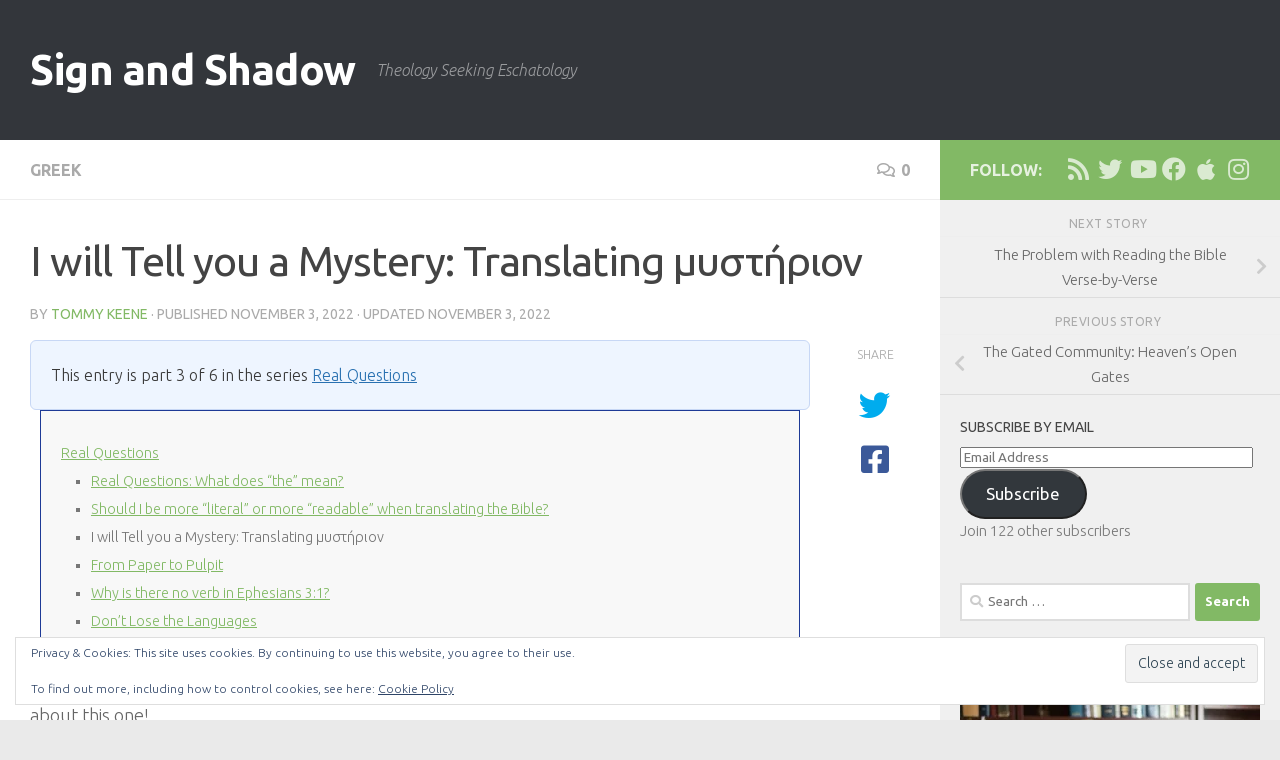

--- FILE ---
content_type: text/html; charset=UTF-8
request_url: http://www.signandshadow.com/2022/11/03/i-will-tell-you-a-mystery-translating-%CE%BC%CF%85%CF%83%CF%84%CE%AE%CF%81%CE%B9%CE%BF%CE%BD/
body_size: 24203
content:
<!DOCTYPE html>
<html class="no-js" lang="en-US" xmlns:og="http://ogp.me/ns#" xmlns:fb="http://ogp.me/ns/fb#">
<head>
  <meta charset="UTF-8">
  <meta name="viewport" content="width=device-width, initial-scale=1.0">
  <link rel="profile" href="https://gmpg.org/xfn/11" />
  <link rel="pingback" href="http://www.signandshadow.com/xmlrpc.php">

  <title>I will Tell you a Mystery: Translating μυστήριον &#8211; Sign and Shadow</title>
<meta name='robots' content='max-image-preview:large' />
<script>document.documentElement.className = document.documentElement.className.replace("no-js","js");</script>
<link rel='dns-prefetch' href='//secure.gravatar.com' />
<link rel='dns-prefetch' href='//stats.wp.com' />
<link rel='dns-prefetch' href='//v0.wordpress.com' />
<link rel='dns-prefetch' href='//jetpack.wordpress.com' />
<link rel='dns-prefetch' href='//s0.wp.com' />
<link rel='dns-prefetch' href='//public-api.wordpress.com' />
<link rel='dns-prefetch' href='//0.gravatar.com' />
<link rel='dns-prefetch' href='//1.gravatar.com' />
<link rel='dns-prefetch' href='//2.gravatar.com' />
<link rel='dns-prefetch' href='//widgets.wp.com' />
<link rel='preconnect' href='//i0.wp.com' />
<link rel='preconnect' href='//c0.wp.com' />
<link rel="alternate" type="application/rss+xml" title="Sign and Shadow &raquo; Feed" href="http://www.signandshadow.com/feed/" />
<link rel="alternate" type="application/rss+xml" title="Sign and Shadow &raquo; Comments Feed" href="http://www.signandshadow.com/comments/feed/" />
<link id="hu-user-gfont" href="//fonts.googleapis.com/css?family=Ubuntu:400,400italic,300italic,300,700&subset=latin,latin-ext" rel="stylesheet" type="text/css"><link rel="alternate" type="application/rss+xml" title="Sign and Shadow &raquo; I will Tell you a Mystery: Translating μυστήριον Comments Feed" href="http://www.signandshadow.com/2022/11/03/i-will-tell-you-a-mystery-translating-%ce%bc%cf%85%cf%83%cf%84%ce%ae%cf%81%ce%b9%ce%bf%ce%bd/feed/" />
<link rel="alternate" title="oEmbed (JSON)" type="application/json+oembed" href="http://www.signandshadow.com/wp-json/oembed/1.0/embed?url=http%3A%2F%2Fwww.signandshadow.com%2F2022%2F11%2F03%2Fi-will-tell-you-a-mystery-translating-%25ce%25bc%25cf%2585%25cf%2583%25cf%2584%25ce%25ae%25cf%2581%25ce%25b9%25ce%25bf%25ce%25bd%2F" />
<link rel="alternate" title="oEmbed (XML)" type="text/xml+oembed" href="http://www.signandshadow.com/wp-json/oembed/1.0/embed?url=http%3A%2F%2Fwww.signandshadow.com%2F2022%2F11%2F03%2Fi-will-tell-you-a-mystery-translating-%25ce%25bc%25cf%2585%25cf%2583%25cf%2584%25ce%25ae%25cf%2581%25ce%25b9%25ce%25bf%25ce%25bd%2F&#038;format=xml" />
		<!-- This site uses the Google Analytics by ExactMetrics plugin v8.7.4 - Using Analytics tracking - https://www.exactmetrics.com/ -->
		<!-- Note: ExactMetrics is not currently configured on this site. The site owner needs to authenticate with Google Analytics in the ExactMetrics settings panel. -->
					<!-- No tracking code set -->
				<!-- / Google Analytics by ExactMetrics -->
		<style id='wp-img-auto-sizes-contain-inline-css'>
img:is([sizes=auto i],[sizes^="auto," i]){contain-intrinsic-size:3000px 1500px}
/*# sourceURL=wp-img-auto-sizes-contain-inline-css */
</style>
<link rel='stylesheet' id='jetpack_related-posts-css' href='https://c0.wp.com/p/jetpack/15.4/modules/related-posts/related-posts.css' media='all' />
<style id='wp-emoji-styles-inline-css'>

	img.wp-smiley, img.emoji {
		display: inline !important;
		border: none !important;
		box-shadow: none !important;
		height: 1em !important;
		width: 1em !important;
		margin: 0 0.07em !important;
		vertical-align: -0.1em !important;
		background: none !important;
		padding: 0 !important;
	}
/*# sourceURL=wp-emoji-styles-inline-css */
</style>
<style id='wp-block-library-inline-css'>
:root{--wp-block-synced-color:#7a00df;--wp-block-synced-color--rgb:122,0,223;--wp-bound-block-color:var(--wp-block-synced-color);--wp-editor-canvas-background:#ddd;--wp-admin-theme-color:#007cba;--wp-admin-theme-color--rgb:0,124,186;--wp-admin-theme-color-darker-10:#006ba1;--wp-admin-theme-color-darker-10--rgb:0,107,160.5;--wp-admin-theme-color-darker-20:#005a87;--wp-admin-theme-color-darker-20--rgb:0,90,135;--wp-admin-border-width-focus:2px}@media (min-resolution:192dpi){:root{--wp-admin-border-width-focus:1.5px}}.wp-element-button{cursor:pointer}:root .has-very-light-gray-background-color{background-color:#eee}:root .has-very-dark-gray-background-color{background-color:#313131}:root .has-very-light-gray-color{color:#eee}:root .has-very-dark-gray-color{color:#313131}:root .has-vivid-green-cyan-to-vivid-cyan-blue-gradient-background{background:linear-gradient(135deg,#00d084,#0693e3)}:root .has-purple-crush-gradient-background{background:linear-gradient(135deg,#34e2e4,#4721fb 50%,#ab1dfe)}:root .has-hazy-dawn-gradient-background{background:linear-gradient(135deg,#faaca8,#dad0ec)}:root .has-subdued-olive-gradient-background{background:linear-gradient(135deg,#fafae1,#67a671)}:root .has-atomic-cream-gradient-background{background:linear-gradient(135deg,#fdd79a,#004a59)}:root .has-nightshade-gradient-background{background:linear-gradient(135deg,#330968,#31cdcf)}:root .has-midnight-gradient-background{background:linear-gradient(135deg,#020381,#2874fc)}:root{--wp--preset--font-size--normal:16px;--wp--preset--font-size--huge:42px}.has-regular-font-size{font-size:1em}.has-larger-font-size{font-size:2.625em}.has-normal-font-size{font-size:var(--wp--preset--font-size--normal)}.has-huge-font-size{font-size:var(--wp--preset--font-size--huge)}.has-text-align-center{text-align:center}.has-text-align-left{text-align:left}.has-text-align-right{text-align:right}.has-fit-text{white-space:nowrap!important}#end-resizable-editor-section{display:none}.aligncenter{clear:both}.items-justified-left{justify-content:flex-start}.items-justified-center{justify-content:center}.items-justified-right{justify-content:flex-end}.items-justified-space-between{justify-content:space-between}.screen-reader-text{border:0;clip-path:inset(50%);height:1px;margin:-1px;overflow:hidden;padding:0;position:absolute;width:1px;word-wrap:normal!important}.screen-reader-text:focus{background-color:#ddd;clip-path:none;color:#444;display:block;font-size:1em;height:auto;left:5px;line-height:normal;padding:15px 23px 14px;text-decoration:none;top:5px;width:auto;z-index:100000}html :where(.has-border-color){border-style:solid}html :where([style*=border-top-color]){border-top-style:solid}html :where([style*=border-right-color]){border-right-style:solid}html :where([style*=border-bottom-color]){border-bottom-style:solid}html :where([style*=border-left-color]){border-left-style:solid}html :where([style*=border-width]){border-style:solid}html :where([style*=border-top-width]){border-top-style:solid}html :where([style*=border-right-width]){border-right-style:solid}html :where([style*=border-bottom-width]){border-bottom-style:solid}html :where([style*=border-left-width]){border-left-style:solid}html :where(img[class*=wp-image-]){height:auto;max-width:100%}:where(figure){margin:0 0 1em}html :where(.is-position-sticky){--wp-admin--admin-bar--position-offset:var(--wp-admin--admin-bar--height,0px)}@media screen and (max-width:600px){html :where(.is-position-sticky){--wp-admin--admin-bar--position-offset:0px}}

/*# sourceURL=wp-block-library-inline-css */
</style><style id='wp-block-heading-inline-css'>
h1:where(.wp-block-heading).has-background,h2:where(.wp-block-heading).has-background,h3:where(.wp-block-heading).has-background,h4:where(.wp-block-heading).has-background,h5:where(.wp-block-heading).has-background,h6:where(.wp-block-heading).has-background{padding:1.25em 2.375em}h1.has-text-align-left[style*=writing-mode]:where([style*=vertical-lr]),h1.has-text-align-right[style*=writing-mode]:where([style*=vertical-rl]),h2.has-text-align-left[style*=writing-mode]:where([style*=vertical-lr]),h2.has-text-align-right[style*=writing-mode]:where([style*=vertical-rl]),h3.has-text-align-left[style*=writing-mode]:where([style*=vertical-lr]),h3.has-text-align-right[style*=writing-mode]:where([style*=vertical-rl]),h4.has-text-align-left[style*=writing-mode]:where([style*=vertical-lr]),h4.has-text-align-right[style*=writing-mode]:where([style*=vertical-rl]),h5.has-text-align-left[style*=writing-mode]:where([style*=vertical-lr]),h5.has-text-align-right[style*=writing-mode]:where([style*=vertical-rl]),h6.has-text-align-left[style*=writing-mode]:where([style*=vertical-lr]),h6.has-text-align-right[style*=writing-mode]:where([style*=vertical-rl]){rotate:180deg}
/*# sourceURL=https://c0.wp.com/c/6.9/wp-includes/blocks/heading/style.min.css */
</style>
<style id='wp-block-paragraph-inline-css'>
.is-small-text{font-size:.875em}.is-regular-text{font-size:1em}.is-large-text{font-size:2.25em}.is-larger-text{font-size:3em}.has-drop-cap:not(:focus):first-letter{float:left;font-size:8.4em;font-style:normal;font-weight:100;line-height:.68;margin:.05em .1em 0 0;text-transform:uppercase}body.rtl .has-drop-cap:not(:focus):first-letter{float:none;margin-left:.1em}p.has-drop-cap.has-background{overflow:hidden}:root :where(p.has-background){padding:1.25em 2.375em}:where(p.has-text-color:not(.has-link-color)) a{color:inherit}p.has-text-align-left[style*="writing-mode:vertical-lr"],p.has-text-align-right[style*="writing-mode:vertical-rl"]{rotate:180deg}
/*# sourceURL=https://c0.wp.com/c/6.9/wp-includes/blocks/paragraph/style.min.css */
</style>
<style id='global-styles-inline-css'>
:root{--wp--preset--aspect-ratio--square: 1;--wp--preset--aspect-ratio--4-3: 4/3;--wp--preset--aspect-ratio--3-4: 3/4;--wp--preset--aspect-ratio--3-2: 3/2;--wp--preset--aspect-ratio--2-3: 2/3;--wp--preset--aspect-ratio--16-9: 16/9;--wp--preset--aspect-ratio--9-16: 9/16;--wp--preset--color--black: #000000;--wp--preset--color--cyan-bluish-gray: #abb8c3;--wp--preset--color--white: #ffffff;--wp--preset--color--pale-pink: #f78da7;--wp--preset--color--vivid-red: #cf2e2e;--wp--preset--color--luminous-vivid-orange: #ff6900;--wp--preset--color--luminous-vivid-amber: #fcb900;--wp--preset--color--light-green-cyan: #7bdcb5;--wp--preset--color--vivid-green-cyan: #00d084;--wp--preset--color--pale-cyan-blue: #8ed1fc;--wp--preset--color--vivid-cyan-blue: #0693e3;--wp--preset--color--vivid-purple: #9b51e0;--wp--preset--gradient--vivid-cyan-blue-to-vivid-purple: linear-gradient(135deg,rgb(6,147,227) 0%,rgb(155,81,224) 100%);--wp--preset--gradient--light-green-cyan-to-vivid-green-cyan: linear-gradient(135deg,rgb(122,220,180) 0%,rgb(0,208,130) 100%);--wp--preset--gradient--luminous-vivid-amber-to-luminous-vivid-orange: linear-gradient(135deg,rgb(252,185,0) 0%,rgb(255,105,0) 100%);--wp--preset--gradient--luminous-vivid-orange-to-vivid-red: linear-gradient(135deg,rgb(255,105,0) 0%,rgb(207,46,46) 100%);--wp--preset--gradient--very-light-gray-to-cyan-bluish-gray: linear-gradient(135deg,rgb(238,238,238) 0%,rgb(169,184,195) 100%);--wp--preset--gradient--cool-to-warm-spectrum: linear-gradient(135deg,rgb(74,234,220) 0%,rgb(151,120,209) 20%,rgb(207,42,186) 40%,rgb(238,44,130) 60%,rgb(251,105,98) 80%,rgb(254,248,76) 100%);--wp--preset--gradient--blush-light-purple: linear-gradient(135deg,rgb(255,206,236) 0%,rgb(152,150,240) 100%);--wp--preset--gradient--blush-bordeaux: linear-gradient(135deg,rgb(254,205,165) 0%,rgb(254,45,45) 50%,rgb(107,0,62) 100%);--wp--preset--gradient--luminous-dusk: linear-gradient(135deg,rgb(255,203,112) 0%,rgb(199,81,192) 50%,rgb(65,88,208) 100%);--wp--preset--gradient--pale-ocean: linear-gradient(135deg,rgb(255,245,203) 0%,rgb(182,227,212) 50%,rgb(51,167,181) 100%);--wp--preset--gradient--electric-grass: linear-gradient(135deg,rgb(202,248,128) 0%,rgb(113,206,126) 100%);--wp--preset--gradient--midnight: linear-gradient(135deg,rgb(2,3,129) 0%,rgb(40,116,252) 100%);--wp--preset--font-size--small: 13px;--wp--preset--font-size--medium: 20px;--wp--preset--font-size--large: 36px;--wp--preset--font-size--x-large: 42px;--wp--preset--spacing--20: 0.44rem;--wp--preset--spacing--30: 0.67rem;--wp--preset--spacing--40: 1rem;--wp--preset--spacing--50: 1.5rem;--wp--preset--spacing--60: 2.25rem;--wp--preset--spacing--70: 3.38rem;--wp--preset--spacing--80: 5.06rem;--wp--preset--shadow--natural: 6px 6px 9px rgba(0, 0, 0, 0.2);--wp--preset--shadow--deep: 12px 12px 50px rgba(0, 0, 0, 0.4);--wp--preset--shadow--sharp: 6px 6px 0px rgba(0, 0, 0, 0.2);--wp--preset--shadow--outlined: 6px 6px 0px -3px rgb(255, 255, 255), 6px 6px rgb(0, 0, 0);--wp--preset--shadow--crisp: 6px 6px 0px rgb(0, 0, 0);}:where(.is-layout-flex){gap: 0.5em;}:where(.is-layout-grid){gap: 0.5em;}body .is-layout-flex{display: flex;}.is-layout-flex{flex-wrap: wrap;align-items: center;}.is-layout-flex > :is(*, div){margin: 0;}body .is-layout-grid{display: grid;}.is-layout-grid > :is(*, div){margin: 0;}:where(.wp-block-columns.is-layout-flex){gap: 2em;}:where(.wp-block-columns.is-layout-grid){gap: 2em;}:where(.wp-block-post-template.is-layout-flex){gap: 1.25em;}:where(.wp-block-post-template.is-layout-grid){gap: 1.25em;}.has-black-color{color: var(--wp--preset--color--black) !important;}.has-cyan-bluish-gray-color{color: var(--wp--preset--color--cyan-bluish-gray) !important;}.has-white-color{color: var(--wp--preset--color--white) !important;}.has-pale-pink-color{color: var(--wp--preset--color--pale-pink) !important;}.has-vivid-red-color{color: var(--wp--preset--color--vivid-red) !important;}.has-luminous-vivid-orange-color{color: var(--wp--preset--color--luminous-vivid-orange) !important;}.has-luminous-vivid-amber-color{color: var(--wp--preset--color--luminous-vivid-amber) !important;}.has-light-green-cyan-color{color: var(--wp--preset--color--light-green-cyan) !important;}.has-vivid-green-cyan-color{color: var(--wp--preset--color--vivid-green-cyan) !important;}.has-pale-cyan-blue-color{color: var(--wp--preset--color--pale-cyan-blue) !important;}.has-vivid-cyan-blue-color{color: var(--wp--preset--color--vivid-cyan-blue) !important;}.has-vivid-purple-color{color: var(--wp--preset--color--vivid-purple) !important;}.has-black-background-color{background-color: var(--wp--preset--color--black) !important;}.has-cyan-bluish-gray-background-color{background-color: var(--wp--preset--color--cyan-bluish-gray) !important;}.has-white-background-color{background-color: var(--wp--preset--color--white) !important;}.has-pale-pink-background-color{background-color: var(--wp--preset--color--pale-pink) !important;}.has-vivid-red-background-color{background-color: var(--wp--preset--color--vivid-red) !important;}.has-luminous-vivid-orange-background-color{background-color: var(--wp--preset--color--luminous-vivid-orange) !important;}.has-luminous-vivid-amber-background-color{background-color: var(--wp--preset--color--luminous-vivid-amber) !important;}.has-light-green-cyan-background-color{background-color: var(--wp--preset--color--light-green-cyan) !important;}.has-vivid-green-cyan-background-color{background-color: var(--wp--preset--color--vivid-green-cyan) !important;}.has-pale-cyan-blue-background-color{background-color: var(--wp--preset--color--pale-cyan-blue) !important;}.has-vivid-cyan-blue-background-color{background-color: var(--wp--preset--color--vivid-cyan-blue) !important;}.has-vivid-purple-background-color{background-color: var(--wp--preset--color--vivid-purple) !important;}.has-black-border-color{border-color: var(--wp--preset--color--black) !important;}.has-cyan-bluish-gray-border-color{border-color: var(--wp--preset--color--cyan-bluish-gray) !important;}.has-white-border-color{border-color: var(--wp--preset--color--white) !important;}.has-pale-pink-border-color{border-color: var(--wp--preset--color--pale-pink) !important;}.has-vivid-red-border-color{border-color: var(--wp--preset--color--vivid-red) !important;}.has-luminous-vivid-orange-border-color{border-color: var(--wp--preset--color--luminous-vivid-orange) !important;}.has-luminous-vivid-amber-border-color{border-color: var(--wp--preset--color--luminous-vivid-amber) !important;}.has-light-green-cyan-border-color{border-color: var(--wp--preset--color--light-green-cyan) !important;}.has-vivid-green-cyan-border-color{border-color: var(--wp--preset--color--vivid-green-cyan) !important;}.has-pale-cyan-blue-border-color{border-color: var(--wp--preset--color--pale-cyan-blue) !important;}.has-vivid-cyan-blue-border-color{border-color: var(--wp--preset--color--vivid-cyan-blue) !important;}.has-vivid-purple-border-color{border-color: var(--wp--preset--color--vivid-purple) !important;}.has-vivid-cyan-blue-to-vivid-purple-gradient-background{background: var(--wp--preset--gradient--vivid-cyan-blue-to-vivid-purple) !important;}.has-light-green-cyan-to-vivid-green-cyan-gradient-background{background: var(--wp--preset--gradient--light-green-cyan-to-vivid-green-cyan) !important;}.has-luminous-vivid-amber-to-luminous-vivid-orange-gradient-background{background: var(--wp--preset--gradient--luminous-vivid-amber-to-luminous-vivid-orange) !important;}.has-luminous-vivid-orange-to-vivid-red-gradient-background{background: var(--wp--preset--gradient--luminous-vivid-orange-to-vivid-red) !important;}.has-very-light-gray-to-cyan-bluish-gray-gradient-background{background: var(--wp--preset--gradient--very-light-gray-to-cyan-bluish-gray) !important;}.has-cool-to-warm-spectrum-gradient-background{background: var(--wp--preset--gradient--cool-to-warm-spectrum) !important;}.has-blush-light-purple-gradient-background{background: var(--wp--preset--gradient--blush-light-purple) !important;}.has-blush-bordeaux-gradient-background{background: var(--wp--preset--gradient--blush-bordeaux) !important;}.has-luminous-dusk-gradient-background{background: var(--wp--preset--gradient--luminous-dusk) !important;}.has-pale-ocean-gradient-background{background: var(--wp--preset--gradient--pale-ocean) !important;}.has-electric-grass-gradient-background{background: var(--wp--preset--gradient--electric-grass) !important;}.has-midnight-gradient-background{background: var(--wp--preset--gradient--midnight) !important;}.has-small-font-size{font-size: var(--wp--preset--font-size--small) !important;}.has-medium-font-size{font-size: var(--wp--preset--font-size--medium) !important;}.has-large-font-size{font-size: var(--wp--preset--font-size--large) !important;}.has-x-large-font-size{font-size: var(--wp--preset--font-size--x-large) !important;}
/*# sourceURL=global-styles-inline-css */
</style>

<style id='classic-theme-styles-inline-css'>
/*! This file is auto-generated */
.wp-block-button__link{color:#fff;background-color:#32373c;border-radius:9999px;box-shadow:none;text-decoration:none;padding:calc(.667em + 2px) calc(1.333em + 2px);font-size:1.125em}.wp-block-file__button{background:#32373c;color:#fff;text-decoration:none}
/*# sourceURL=/wp-includes/css/classic-themes.min.css */
</style>
<link rel='stylesheet' id='orgseries-default-css-css' href='http://www.signandshadow.com/wp-content/plugins/organize-series/orgSeries.css?ver=6.9' media='all' />
<link rel='stylesheet' id='pps-post-list-box-frontend-css' href='http://www.signandshadow.com/wp-content/plugins/organize-series/addons/post-list-box/classes/../assets/css/post-list-box-frontend.css?ver=2.17.0' media='all' />
<link rel='stylesheet' id='hueman-main-style-css' href='http://www.signandshadow.com/wp-content/themes/hueman/assets/front/css/main.min.css?ver=3.7.27' media='all' />
<style id='hueman-main-style-inline-css'>
body { font-family:'Ubuntu', Arial, sans-serif;font-size:1.00rem }@media only screen and (min-width: 720px) {
        .nav > li { font-size:1.00rem; }
      }.sidebar .widget { padding-left: 20px; padding-right: 20px; padding-top: 20px; }::selection { background-color: #82b965; }
::-moz-selection { background-color: #82b965; }a,a>span.hu-external::after,.themeform label .required,#flexslider-featured .flex-direction-nav .flex-next:hover,#flexslider-featured .flex-direction-nav .flex-prev:hover,.post-hover:hover .post-title a,.post-title a:hover,.sidebar.s1 .post-nav li a:hover i,.content .post-nav li a:hover i,.post-related a:hover,.sidebar.s1 .widget_rss ul li a,#footer .widget_rss ul li a,.sidebar.s1 .widget_calendar a,#footer .widget_calendar a,.sidebar.s1 .alx-tab .tab-item-category a,.sidebar.s1 .alx-posts .post-item-category a,.sidebar.s1 .alx-tab li:hover .tab-item-title a,.sidebar.s1 .alx-tab li:hover .tab-item-comment a,.sidebar.s1 .alx-posts li:hover .post-item-title a,#footer .alx-tab .tab-item-category a,#footer .alx-posts .post-item-category a,#footer .alx-tab li:hover .tab-item-title a,#footer .alx-tab li:hover .tab-item-comment a,#footer .alx-posts li:hover .post-item-title a,.comment-tabs li.active a,.comment-awaiting-moderation,.child-menu a:hover,.child-menu .current_page_item > a,.wp-pagenavi a{ color: #82b965; }input[type="submit"],.themeform button[type="submit"],.sidebar.s1 .sidebar-top,.sidebar.s1 .sidebar-toggle,#flexslider-featured .flex-control-nav li a.flex-active,.post-tags a:hover,.sidebar.s1 .widget_calendar caption,#footer .widget_calendar caption,.author-bio .bio-avatar:after,.commentlist li.bypostauthor > .comment-body:after,.commentlist li.comment-author-admin > .comment-body:after{ background-color: #82b965; }.post-format .format-container { border-color: #82b965; }.sidebar.s1 .alx-tabs-nav li.active a,#footer .alx-tabs-nav li.active a,.comment-tabs li.active a,.wp-pagenavi a:hover,.wp-pagenavi a:active,.wp-pagenavi span.current{ border-bottom-color: #82b965!important; }.sidebar.s2 .post-nav li a:hover i,
.sidebar.s2 .widget_rss ul li a,
.sidebar.s2 .widget_calendar a,
.sidebar.s2 .alx-tab .tab-item-category a,
.sidebar.s2 .alx-posts .post-item-category a,
.sidebar.s2 .alx-tab li:hover .tab-item-title a,
.sidebar.s2 .alx-tab li:hover .tab-item-comment a,
.sidebar.s2 .alx-posts li:hover .post-item-title a { color: #64b7b4; }
.sidebar.s2 .sidebar-top,.sidebar.s2 .sidebar-toggle,.post-comments,.jp-play-bar,.jp-volume-bar-value,.sidebar.s2 .widget_calendar caption{ background-color: #64b7b4; }.sidebar.s2 .alx-tabs-nav li.active a { border-bottom-color: #64b7b4; }
.post-comments::before { border-right-color: #64b7b4; }
      .search-expand,
              #nav-topbar.nav-container { background-color: #26272b}@media only screen and (min-width: 720px) {
                #nav-topbar .nav ul { background-color: #26272b; }
              }.is-scrolled #header .nav-container.desktop-sticky,
              .is-scrolled #header .search-expand { background-color: #26272b; background-color: rgba(38,39,43,0.90) }.is-scrolled .topbar-transparent #nav-topbar.desktop-sticky .nav ul { background-color: #26272b; background-color: rgba(38,39,43,0.95) }#header { background-color: #33363b; }
@media only screen and (min-width: 720px) {
  #nav-header .nav ul { background-color: #33363b; }
}
        #header #nav-mobile { background-color: #33363b; }.is-scrolled #header #nav-mobile { background-color: #33363b; background-color: rgba(51,54,59,0.90) }#nav-header.nav-container, #main-header-search .search-expand { background-color: #33363b; }
@media only screen and (min-width: 720px) {
  #nav-header .nav ul { background-color: #33363b; }
}
        body { background-color: #eaeaea; }
/*# sourceURL=hueman-main-style-inline-css */
</style>
<link rel='stylesheet' id='hueman-font-awesome-css' href='http://www.signandshadow.com/wp-content/themes/hueman/assets/front/css/font-awesome.min.css?ver=3.7.27' media='all' />
<link rel='stylesheet' id='jetpack_likes-css' href='https://c0.wp.com/p/jetpack/15.4/modules/likes/style.css' media='all' />
<link rel='stylesheet' id='jetpack-subscriptions-css' href='https://c0.wp.com/p/jetpack/15.4/_inc/build/subscriptions/subscriptions.min.css' media='all' />
<link rel='stylesheet' id='pps-series-post-details-frontend-css' href='http://www.signandshadow.com/wp-content/plugins/organize-series/addons/post-details/assets/css/series-post-details-frontend.css?ver=2.17.0' media='all' />
<link rel='stylesheet' id='pps-series-post-navigation-frontend-css' href='http://www.signandshadow.com/wp-content/plugins/organize-series/addons/post-navigation/includes/../assets/css/post-navigation-frontend.css?ver=2.17.0' media='all' />
<link rel='stylesheet' id='dashicons-css' href='https://c0.wp.com/c/6.9/wp-includes/css/dashicons.min.css' media='all' />
<link rel='stylesheet' id='sharedaddy-css' href='https://c0.wp.com/p/jetpack/15.4/modules/sharedaddy/sharing.css' media='all' />
<link rel='stylesheet' id='social-logos-css' href='https://c0.wp.com/p/jetpack/15.4/_inc/social-logos/social-logos.min.css' media='all' />
<script id="jetpack_related-posts-js-extra">
var related_posts_js_options = {"post_heading":"h4"};
//# sourceURL=jetpack_related-posts-js-extra
</script>
<script src="https://c0.wp.com/p/jetpack/15.4/_inc/build/related-posts/related-posts.min.js" id="jetpack_related-posts-js"></script>
<script id="nb-jquery" src="https://c0.wp.com/c/6.9/wp-includes/js/jquery/jquery.min.js" id="jquery-core-js"></script>
<script src="https://c0.wp.com/c/6.9/wp-includes/js/jquery/jquery-migrate.min.js" id="jquery-migrate-js"></script>
<link rel="https://api.w.org/" href="http://www.signandshadow.com/wp-json/" /><link rel="alternate" title="JSON" type="application/json" href="http://www.signandshadow.com/wp-json/wp/v2/posts/1068" /><link rel="EditURI" type="application/rsd+xml" title="RSD" href="http://www.signandshadow.com/xmlrpc.php?rsd" />
<meta name="generator" content="WordPress 6.9" />
<link rel="canonical" href="http://www.signandshadow.com/2022/11/03/i-will-tell-you-a-mystery-translating-%ce%bc%cf%85%cf%83%cf%84%ce%ae%cf%81%ce%b9%ce%bf%ce%bd/" />
<link rel='shortlink' href='https://wp.me/p7RpVV-he' />
		<style type="text/css">
						ol.footnotes>li {list-style-type:decimal;}
						ol.footnotes { color:#666666; }
ol.footnotes li { font-size:80%; }
		</style>
			<style>img#wpstats{display:none}</style>
		    <link rel="preload" as="font" type="font/woff2" href="http://www.signandshadow.com/wp-content/themes/hueman/assets/front/webfonts/fa-brands-400.woff2?v=5.15.2" crossorigin="anonymous"/>
    <link rel="preload" as="font" type="font/woff2" href="http://www.signandshadow.com/wp-content/themes/hueman/assets/front/webfonts/fa-regular-400.woff2?v=5.15.2" crossorigin="anonymous"/>
    <link rel="preload" as="font" type="font/woff2" href="http://www.signandshadow.com/wp-content/themes/hueman/assets/front/webfonts/fa-solid-900.woff2?v=5.15.2" crossorigin="anonymous"/>
  <!--[if lt IE 9]>
<script src="http://www.signandshadow.com/wp-content/themes/hueman/assets/front/js/ie/html5shiv-printshiv.min.js"></script>
<script src="http://www.signandshadow.com/wp-content/themes/hueman/assets/front/js/ie/selectivizr.js"></script>
<![endif]-->
<meta name="description" content="The μυστήριον for Paul is less the &quot;secret&quot; of Christ&#039;s Messianic identity and more like the &quot;surprise&quot; that the Gospel, as it is fulfilled in the resurrection and Pentecost, goes out beyond the Jews; it goes directly to the Gentiles too, and to the ends of the earth." />

    <!-- START - Open Graph and Twitter Card Tags 3.3.8 -->
     <!-- Facebook Open Graph -->
      <meta property="og:locale" content="en_US"/>
      <meta property="og:site_name" content="Sign and Shadow"/>
      <meta property="og:title" content="I will Tell you a Mystery: Translating μυστήριον"/>
      <meta property="og:url" content="http://www.signandshadow.com/2022/11/03/i-will-tell-you-a-mystery-translating-%ce%bc%cf%85%cf%83%cf%84%ce%ae%cf%81%ce%b9%ce%bf%ce%bd/"/>
      <meta property="og:type" content="article"/>
      <meta property="og:description" content="The μυστήριον for Paul is less the &quot;secret&quot; of Christ&#039;s Messianic identity and more like the &quot;surprise&quot; that the Gospel, as it is fulfilled in the resurrection and Pentecost, goes out beyond the Jews; it goes directly to the Gentiles too, and to the ends of the earth."/>
      <meta property="og:image" content="http://www.signandshadow.com/wp-content/uploads/2022/09/ana-municio-PbzntH58GLQ-unsplash-scaled.jpg"/>
      <meta property="og:image:url" content="http://www.signandshadow.com/wp-content/uploads/2022/09/ana-municio-PbzntH58GLQ-unsplash-scaled.jpg"/>
      <meta property="article:published_time" content="2022-11-03T17:28:59-05:00"/>
      <meta property="article:modified_time" content="2022-11-03T17:29:09-05:00" />
      <meta property="og:updated_time" content="2022-11-03T17:29:09-05:00" />
      <meta property="article:section" content="Greek"/>
      <meta property="article:author" content="https://www.facebook.com/keenetommy/"/>
     <!-- Google+ / Schema.org -->
      <meta itemprop="name" content="I will Tell you a Mystery: Translating μυστήριον"/>
      <meta itemprop="headline" content="I will Tell you a Mystery: Translating μυστήριον"/>
      <meta itemprop="description" content="The μυστήριον for Paul is less the &quot;secret&quot; of Christ&#039;s Messianic identity and more like the &quot;surprise&quot; that the Gospel, as it is fulfilled in the resurrection and Pentecost, goes out beyond the Jews; it goes directly to the Gentiles too, and to the ends of the earth."/>
      <meta itemprop="image" content="http://www.signandshadow.com/wp-content/uploads/2022/09/ana-municio-PbzntH58GLQ-unsplash-scaled.jpg"/>
      <meta itemprop="datePublished" content="2022-11-03"/>
      <meta itemprop="dateModified" content="2022-11-03T17:29:09-05:00" />
      <meta itemprop="author" content="Tommy Keene"/>
      <!--<meta itemprop="publisher" content="Sign and Shadow"/>--> <!-- To solve: The attribute publisher.itemtype has an invalid value. -->
     <!-- Twitter Cards -->
      <meta name="twitter:title" content="I will Tell you a Mystery: Translating μυστήριον"/>
      <meta name="twitter:url" content="http://www.signandshadow.com/2022/11/03/i-will-tell-you-a-mystery-translating-%ce%bc%cf%85%cf%83%cf%84%ce%ae%cf%81%ce%b9%ce%bf%ce%bd/"/>
      <meta name="twitter:description" content="The μυστήριον for Paul is less the &quot;secret&quot; of Christ&#039;s Messianic identity and more like the &quot;surprise&quot; that the Gospel, as it is fulfilled in the resurrection and Pentecost, goes out beyond the Jews; it goes directly to the Gentiles too, and to the ends of the earth."/>
      <meta name="twitter:image" content="http://www.signandshadow.com/wp-content/uploads/2022/09/ana-municio-PbzntH58GLQ-unsplash-scaled.jpg"/>
      <meta name="twitter:card" content="summary_large_image"/>
      <meta name="twitter:creator" content="@tommykeene"/>
      <meta name="twitter:site" content="@tommykeene"/>
     <!-- SEO -->
     <!-- Misc. tags -->
     <!-- is_singular -->
    <!-- END - Open Graph and Twitter Card Tags 3.3.8 -->
        
    <link rel='stylesheet' id='eu-cookie-law-style-css' href='https://c0.wp.com/p/jetpack/15.4/modules/widgets/eu-cookie-law/style.css' media='all' />
</head>

<body class="nb-3-3-8 nimble-no-local-data-skp__post_post_1068 nimble-no-group-site-tmpl-skp__all_post wp-singular post-template-default single single-post postid-1068 single-format-standard wp-embed-responsive wp-theme-hueman sek-hide-rc-badge col-2cl boxed header-desktop-sticky header-mobile-sticky hueman-3-7-27 chrome">
<div id="wrapper">
  <a class="screen-reader-text skip-link" href="#content">Skip to content</a>
  
  <header id="header" class="main-menu-mobile-on one-mobile-menu main_menu header-ads-desktop  topbar-transparent no-header-img">
        <nav class="nav-container group mobile-menu mobile-sticky no-menu-assigned" id="nav-mobile" data-menu-id="header-1">
  <div class="mobile-title-logo-in-header"><p class="site-title">                  <a class="custom-logo-link" href="http://www.signandshadow.com/" rel="home" title="Sign and Shadow | Home page">Sign and Shadow</a>                </p></div>
        
                    <!-- <div class="ham__navbar-toggler collapsed" aria-expanded="false">
          <div class="ham__navbar-span-wrapper">
            <span class="ham-toggler-menu__span"></span>
          </div>
        </div> -->
        <button class="ham__navbar-toggler-two collapsed" title="Menu" aria-expanded="false">
          <span class="ham__navbar-span-wrapper">
            <span class="line line-1"></span>
            <span class="line line-2"></span>
            <span class="line line-3"></span>
          </span>
        </button>
            
      <div class="nav-text"></div>
      <div class="nav-wrap container">
                  <ul class="nav container-inner group mobile-search">
                            <li>
                  <form role="search" method="get" class="search-form" action="http://www.signandshadow.com/">
				<label>
					<span class="screen-reader-text">Search for:</span>
					<input type="search" class="search-field" placeholder="Search &hellip;" value="" name="s" />
				</label>
				<input type="submit" class="search-submit" value="Search" />
			</form>                </li>
                      </ul>
                      </div>
</nav><!--/#nav-topbar-->  
  
  <div class="container group">
        <div class="container-inner">

                    <div class="group hu-pad central-header-zone">
                  <div class="logo-tagline-group">
                      <p class="site-title">                  <a class="custom-logo-link" href="http://www.signandshadow.com/" rel="home" title="Sign and Shadow | Home page">Sign and Shadow</a>                </p>                                                <p class="site-description">Theology Seeking Eschatology</p>
                                        </div>

                                        <div id="header-widgets">
                                                </div><!--/#header-ads-->
                                </div>
      
      
    </div><!--/.container-inner-->
      </div><!--/.container-->

</header><!--/#header-->
  
  <div class="container" id="page">
    <div class="container-inner">
            <div class="main">
        <div class="main-inner group">
          
              <main class="content" id="content">
              <div class="page-title hu-pad group">
          	    		<ul class="meta-single group">
    			<li class="category"><a href="http://www.signandshadow.com/category/greek/" rel="category tag">Greek</a></li>
    			    			<li class="comments"><a href="http://www.signandshadow.com/2022/11/03/i-will-tell-you-a-mystery-translating-%ce%bc%cf%85%cf%83%cf%84%ce%ae%cf%81%ce%b9%ce%bf%ce%bd/#respond"><i class="far fa-comments"></i>0</a></li>
    			    		</ul>
            
    </div><!--/.page-title-->
          <div class="hu-pad group">
              <article class="post-1068 post type-post status-publish format-standard has-post-thumbnail hentry category-greek tag-greek tag-original-languages tag-translation tag-mystery tag-context tag-gospels tag-paul series-real-questions">
    <div class="post-inner group">

      <h1 class="post-title entry-title">I will Tell you a Mystery: Translating μυστήριον</h1>
  <p class="post-byline">
       by     <span class="vcard author">
       <span class="fn"><a href="http://www.signandshadow.com/author/tkeene/" title="Posts by Tommy Keene" rel="author">Tommy Keene</a></span>
     </span>
     &middot;
                            
                                Published <time class="published" datetime="2022-11-03T17:28:59-05:00">November 3, 2022</time>
                &middot; Updated <time class="updated" datetime="2022-11-03T17:29:09-05:00">November 3, 2022</time>
                      </p>

                                
      <div class="clear"></div>

      <div class="entry themeform share">
        <div class="entry-inner">
          <div class="pps-series-post-details pps-series-post-details-variant-classic pps-series-post-details-1467" data-series-id="180"><div class="pps-series-meta-content"><div class="pps-series-meta-text">This entry is part 3 of 6 in the series <a href="http://www.signandshadow.com/series/real-questions/">Real Questions</a></div></div></div><div class="seriesbox"><div class="center"><br /><a href="http://www.signandshadow.com/series/real-questions/" class="series-180" title="Real Questions">Real Questions</a></div><ul class="serieslist-ul"><li class="serieslist-li"><a href="http://www.signandshadow.com/2022/08/11/real-questions-what-does-the-mean/" title="Real Questions: What does &#8220;the&#8221; mean?">Real Questions: What does &#8220;the&#8221; mean?</a></li> <li class="serieslist-li"><a href="http://www.signandshadow.com/2022/09/23/should-i-be-more-literal-or-more-readable-when-translating-the-bible/" title="Should I be more &#8220;literal&#8221; or more &#8220;readable&#8221; when translating the Bible?">Should I be more &#8220;literal&#8221; or more &#8220;readable&#8221; when translating the Bible?</a></li> <li class="serieslist-li-current">I will Tell you a Mystery: Translating μυστήριον</li> <li class="serieslist-li"><a href="http://www.signandshadow.com/2022/12/19/from-paper-to-pulpit/" title="From Paper to Pulpit">From Paper to Pulpit</a></li> <li class="serieslist-li"><a href="http://www.signandshadow.com/2023/06/23/why-is-there-no-verb-in-ephesians-31/" title="Why is there no verb in Ephesians 3:1?">Why is there no verb in Ephesians 3:1?</a></li> <li class="serieslist-li"><a href="http://www.signandshadow.com/2023/10/06/dont-lose-the-languages/" title="Don&#8217;t Lose the Languages">Don&#8217;t Lose the Languages</a></li></ul><div class="clear"></div></div><div class="clear-me"></div><p>A student recently posed an interesting translation curiosity. I&#8217;d be interested to hear from others about this one!</p>



<h2 class="wp-block-heading">The Question</h2>



<p>Hello, Dr. Keene.</p>



<p>I noticed in looking at μυστήριον that the ESV translates the occurrences of this word in the Gospels as some form of &#8220;secret,&#8221; while in the Epistles it has the word as some variation of &#8220;mystery.&#8221; Do you know why they made this choice?&nbsp;</p>



<p>I saw that other translations &#8211; NASB, NKJV &#8211; use &#8220;mystery&#8221; in the Gospels, so I assume there&#8217;s a reason the ESV went the direction they did.</p>



<h2 class="wp-block-heading">My Response</h2>



<p>Is it fairly consistent in the Gospels, or did you have a specific verse in mind? I&#8217;m wondering how uniform the ESV is in this. In the end, I&#8217;m going to have to say &#8220;I don&#8217;t know;&#8221; it&#8217;s hard to get into a translation committee&#8217;s collective mind to figure that out. However, I do have some thoughts about the way the word is used in the Gospels in contrast to Paul.</p>



<p>The term is an interesting one. It tends to take on specialized &#8220;technical&#8221; characteristics by some authors in the NT. In the Gospels, Jesus consistently asks his disciples and followers to keep the testimony that he is the Messiah &#8220;secret.&#8221; The information is discernable, but the time has not yet come to reveal it in full. The OT promises that a Messiah will come, and as Jesus does his work on the earth the signs are there for all to see. But it&#8217;s not yet time for it to be publicly announced. This is sometimes referred to in scholarship as &#8220;The Messianic Secret.&#8221;&nbsp;</p>



<p>Some think that Paul is just taking up the idea from Jesus, but I don&#8217;t think so (nor do most scholars). For Paul, the μυστηριον is not Jesus&#8217; Messianic identity, once kept private but subsequently publicly announced. Paul uses the word in connection with a series of themes surrounding the cosmic scope of Jesus&#8217; work, particularly as His redemption fully and freely incorporates the Gentiles. The μυστήριον for Paul is less the &#8220;secret&#8221; of Christ&#8217;s Messianic identity and more like the &#8220;surprise&#8221; that the Gospel, as it is fulfilled in the resurrection and Pentecost, goes out beyond the Jews; it goes directly to the Gentiles too, and to the ends of the earth. This differs from Jesus&#8217; &#8220;secret&#8221; because it is <em>not</em> discernable&nbsp;<em>before&nbsp;</em>Pentecost; that God would fulfill his promises <em>in this way </em>and with such cosmic prodigality is a surprise &#8220;kept hidden&#8221; until the end finally came (Col. 1:26).&nbsp;</p><div class="pps-navigation-content pps-post-navigation-1473" data-series-id="180"><h3 class="pps-nav-series-title">Real Questions</h3> <span class="pps-nav-links"><span class="pps-nav-left-group"><a href="http://www.signandshadow.com/2022/09/23/should-i-be-more-literal-or-more-readable-when-translating-the-bible/" title="&lt;&lt; Should I be more &#8220;literal&#8221; or more &#8220;readable&#8221; when translating the Bible?" class="pps-nav-link pps-nav-previous"><svg class="pps-nav-arrow" width="16" height="16" viewBox="0 0 24 24" fill="none" stroke="currentColor" stroke-width="2" stroke-linecap="round" stroke-linejoin="round"><line x1="19" y1="12" x2="5" y2="12"></line><polyline points="12 19 5 12 12 5"></polyline></svg><span class="pps-nav-link-text">Should I be more &#8220;literal&#8221; or more &#8220;readable&#8221; when translating the Bible?</span></a></span> <a href="http://www.signandshadow.com/2022/12/19/from-paper-to-pulpit/" title="From Paper to Pulpit &gt;&gt;" class="pps-nav-link pps-nav-next"><span class="pps-nav-link-text">From Paper to Pulpit</span><svg class="pps-nav-arrow" width="16" height="16" viewBox="0 0 24 24" fill="none" stroke="currentColor" stroke-width="2" stroke-linecap="round" stroke-linejoin="round"><line x1="5" y1="12" x2="19" y2="12"></line><polyline points="12 5 19 12 12 19"></polyline></svg></a></span></div><div class="sharedaddy sd-sharing-enabled"><div class="robots-nocontent sd-block sd-social sd-social-icon sd-sharing"><h3 class="sd-title">Share this:</h3><div class="sd-content"><ul><li class="share-facebook"><a rel="nofollow noopener noreferrer"
				data-shared="sharing-facebook-1068"
				class="share-facebook sd-button share-icon no-text"
				href="http://www.signandshadow.com/2022/11/03/i-will-tell-you-a-mystery-translating-%ce%bc%cf%85%cf%83%cf%84%ce%ae%cf%81%ce%b9%ce%bf%ce%bd/?share=facebook"
				target="_blank"
				aria-labelledby="sharing-facebook-1068"
				>
				<span id="sharing-facebook-1068" hidden>Click to share on Facebook (Opens in new window)</span>
				<span>Facebook</span>
			</a></li><li class="share-twitter"><a rel="nofollow noopener noreferrer"
				data-shared="sharing-twitter-1068"
				class="share-twitter sd-button share-icon no-text"
				href="http://www.signandshadow.com/2022/11/03/i-will-tell-you-a-mystery-translating-%ce%bc%cf%85%cf%83%cf%84%ce%ae%cf%81%ce%b9%ce%bf%ce%bd/?share=twitter"
				target="_blank"
				aria-labelledby="sharing-twitter-1068"
				>
				<span id="sharing-twitter-1068" hidden>Click to share on X (Opens in new window)</span>
				<span>X</span>
			</a></li><li class="share-reddit"><a rel="nofollow noopener noreferrer"
				data-shared="sharing-reddit-1068"
				class="share-reddit sd-button share-icon no-text"
				href="http://www.signandshadow.com/2022/11/03/i-will-tell-you-a-mystery-translating-%ce%bc%cf%85%cf%83%cf%84%ce%ae%cf%81%ce%b9%ce%bf%ce%bd/?share=reddit"
				target="_blank"
				aria-labelledby="sharing-reddit-1068"
				>
				<span id="sharing-reddit-1068" hidden>Click to share on Reddit (Opens in new window)</span>
				<span>Reddit</span>
			</a></li><li class="share-pocket"><a rel="nofollow noopener noreferrer"
				data-shared="sharing-pocket-1068"
				class="share-pocket sd-button share-icon no-text"
				href="http://www.signandshadow.com/2022/11/03/i-will-tell-you-a-mystery-translating-%ce%bc%cf%85%cf%83%cf%84%ce%ae%cf%81%ce%b9%ce%bf%ce%bd/?share=pocket"
				target="_blank"
				aria-labelledby="sharing-pocket-1068"
				>
				<span id="sharing-pocket-1068" hidden>Click to share on Pocket (Opens in new window)</span>
				<span>Pocket</span>
			</a></li><li class="share-email"><a rel="nofollow noopener noreferrer"
				data-shared="sharing-email-1068"
				class="share-email sd-button share-icon no-text"
				href="mailto:?subject=%5BShared%20Post%5D%20I%20will%20Tell%20you%20a%20Mystery%3A%20Translating%20%CE%BC%CF%85%CF%83%CF%84%CE%AE%CF%81%CE%B9%CE%BF%CE%BD&#038;body=http%3A%2F%2Fwww.signandshadow.com%2F2022%2F11%2F03%2Fi-will-tell-you-a-mystery-translating-%25ce%25bc%25cf%2585%25cf%2583%25cf%2584%25ce%25ae%25cf%2581%25ce%25b9%25ce%25bf%25ce%25bd%2F&#038;share=email"
				target="_blank"
				aria-labelledby="sharing-email-1068"
				data-email-share-error-title="Do you have email set up?" data-email-share-error-text="If you&#039;re having problems sharing via email, you might not have email set up for your browser. You may need to create a new email yourself." data-email-share-nonce="8739d8012b" data-email-share-track-url="http://www.signandshadow.com/2022/11/03/i-will-tell-you-a-mystery-translating-%ce%bc%cf%85%cf%83%cf%84%ce%ae%cf%81%ce%b9%ce%bf%ce%bd/?share=email">
				<span id="sharing-email-1068" hidden>Click to email a link to a friend (Opens in new window)</span>
				<span>Email</span>
			</a></li><li class="share-print"><a rel="nofollow noopener noreferrer"
				data-shared="sharing-print-1068"
				class="share-print sd-button share-icon no-text"
				href="http://www.signandshadow.com/2022/11/03/i-will-tell-you-a-mystery-translating-%ce%bc%cf%85%cf%83%cf%84%ce%ae%cf%81%ce%b9%ce%bf%ce%bd/#print?share=print"
				target="_blank"
				aria-labelledby="sharing-print-1068"
				>
				<span id="sharing-print-1068" hidden>Click to print (Opens in new window)</span>
				<span>Print</span>
			</a></li><li class="share-end"></li></ul></div></div></div><div class='sharedaddy sd-block sd-like jetpack-likes-widget-wrapper jetpack-likes-widget-unloaded' id='like-post-wrapper-116165427-1068-6977dff301a78' data-src='https://widgets.wp.com/likes/?ver=15.4#blog_id=116165427&amp;post_id=1068&amp;origin=www.signandshadow.com&amp;obj_id=116165427-1068-6977dff301a78' data-name='like-post-frame-116165427-1068-6977dff301a78' data-title='Like or Reblog'><h3 class="sd-title">Like this:</h3><div class='likes-widget-placeholder post-likes-widget-placeholder' style='height: 55px;'><span class='button'><span>Like</span></span> <span class="loading">Loading...</span></div><span class='sd-text-color'></span><a class='sd-link-color'></a></div><div id='jp-relatedposts' class='jp-relatedposts' >
	<h3 class="jp-relatedposts-headline"><em>Related</em></h3>
</div>          <nav class="pagination group">
                      </nav><!--/.pagination-->
        </div>

        <div class="sharrre-container no-counter">
	<span>Share</span>
  	   <div id="twitter" data-url="http://www.signandshadow.com/2022/11/03/i-will-tell-you-a-mystery-translating-%ce%bc%cf%85%cf%83%cf%84%ce%ae%cf%81%ce%b9%ce%bf%ce%bd/" data-text="I will Tell you a Mystery: Translating μυστήριον" data-title="Tweet"><a class="box" href="#"><div class="count" href="#"><i class="fas fa-plus"></i></div><div class="share"><i class="fab fa-twitter"></i></div></a></div>
    	   <div id="facebook" data-url="http://www.signandshadow.com/2022/11/03/i-will-tell-you-a-mystery-translating-%ce%bc%cf%85%cf%83%cf%84%ce%ae%cf%81%ce%b9%ce%bf%ce%bd/" data-text="I will Tell you a Mystery: Translating μυστήριον" data-title="Like"></div>
      </div><!--/.sharrre-container-->
<style type="text/css"></style>
<script type="text/javascript">
  	// Sharrre
  	jQuery( function($) {
      //<temporary>
      $('head').append( $( '<style>', { id : 'hide-sharre-count', type : 'text/css', html:'.sharrre-container.no-counter .box .count {display:none;}' } ) );
      //</temporary>
                		$('#twitter').sharrre({
        			share: {
        				twitter: true
        			},
        			template: '<a class="box" href="#"><div class="count"><i class="fa fa-plus"></i></div><div class="share"><i class="fab fa-twitter"></i></div></a>',
        			enableHover: false,
        			enableTracking: true,
        			buttons: { twitter: {via: '@tommykeene'}},
        			click: function(api, options){
        				api.simulateClick();
        				api.openPopup('twitter');
        			}
        		});
            		            $('#facebook').sharrre({
        			share: {
        				facebook: true
        			},
        			template: '<a class="box" href="#"><div class="count"><i class="fa fa-plus"></i></div><div class="share"><i class="fab fa-facebook-square"></i></div></a>',
        			enableHover: false,
        			enableTracking: true,
              buttons:{layout: 'box_count'},
        			click: function(api, options){
        				api.simulateClick();
        				api.openPopup('facebook');
        			}
        		});
                        
    		
    			// Scrollable sharrre bar, contributed by Erik Frye. Awesome!
    			var $_shareContainer = $(".sharrre-container"),
    			    $_header         = $('#header'),
    			    $_postEntry      = $('.entry'),
        			$window          = $(window),
        			startSharePosition = $_shareContainer.offset(),//object
        			contentBottom    = $_postEntry.offset().top + $_postEntry.outerHeight(),
        			topOfTemplate    = $_header.offset().top,
              topSpacing       = _setTopSpacing();

          //triggered on scroll
    			shareScroll = function(){
      				var scrollTop     = $window.scrollTop() + topOfTemplate,
      				    stopLocation  = contentBottom - ($_shareContainer.outerHeight() + topSpacing);

              $_shareContainer.css({position : 'fixed'});

      				if( scrollTop > stopLocation ){
      					  $_shareContainer.css( { position:'relative' } );
                  $_shareContainer.offset(
                      {
                        top: contentBottom - $_shareContainer.outerHeight(),
                        left: startSharePosition.left,
                      }
                  );
      				}
      				else if (scrollTop >= $_postEntry.offset().top - topSpacing){
      					 $_shareContainer.css( { position:'fixed',top: '100px' } );
                 $_shareContainer.offset(
                      {
                        //top: scrollTop + topSpacing,
                        left: startSharePosition.left,
                      }
                  );
      				} else if (scrollTop < startSharePosition.top + ( topSpacing - 1 ) ) {
      					 $_shareContainer.css( { position:'relative' } );
                 $_shareContainer.offset(
                      {
                        top: $_postEntry.offset().top,
                        left:startSharePosition.left,
                      }
                  );
      				}
    			},

          //triggered on resize
    			shareMove = function() {
      				startSharePosition = $_shareContainer.offset();
      				contentBottom = $_postEntry.offset().top + $_postEntry.outerHeight();
      				topOfTemplate = $_header.offset().top;
      				_setTopSpacing();
    			};

    			/* As new images load the page content body gets longer. The bottom of the content area needs to be adjusted in case images are still loading. */
    			setTimeout( function() {
    				  contentBottom = $_postEntry.offset().top + $_postEntry.outerHeight();
    			}, 2000);

          function _setTopSpacing(){
              var distanceFromTop  = 20;

              if( $window.width() > 1024 ) {
                topSpacing = distanceFromTop + $('.nav-wrap').outerHeight();
              } else {
                topSpacing = distanceFromTop;
              }
              return topSpacing;
          }

          //setup event listeners
          $window.on('scroll', _.throttle( function() {
              if ( $window.width() > 719 ) {
                  shareScroll();
              } else {
                  $_shareContainer.css({
                      top:'',
                      left:'',
                      position:''
                  })
              }
          }, 50 ) );
          $window.on('resize', _.debounce( function() {
              if ( $window.width() > 719 ) {
                  shareMove();
              } else {
                  $_shareContainer.css({
                      top:'',
                      left:'',
                      position:''
                  })
              }
          }, 50 ) );
    		
  	});
</script>
        <div class="clear"></div>
      </div><!--/.entry-->

    </div><!--/.post-inner-->
  </article><!--/.post-->

<div class="clear"></div>

<p class="post-tags"><span>Tags:</span> <a href="http://www.signandshadow.com/tag/greek/" rel="tag">greek</a><a href="http://www.signandshadow.com/tag/original-languages/" rel="tag">original languages</a><a href="http://www.signandshadow.com/tag/translation/" rel="tag">translation</a><a href="http://www.signandshadow.com/tag/mystery/" rel="tag">mystery</a><a href="http://www.signandshadow.com/tag/context/" rel="tag">context</a><a href="http://www.signandshadow.com/tag/gospels/" rel="tag">gospels</a><a href="http://www.signandshadow.com/tag/paul/" rel="tag">paul</a></p>



<h4 class="heading">
	<i class="far fa-hand-point-right"></i>You may also like...</h4>

<ul class="related-posts group">
  		<li class="related post-hover">
		<article class="post-748 post type-post status-publish format-standard has-post-thumbnail hentry category-greek category-hermeneutics tag-hermeneutics tag-translation tag-questions tag-greek-article series-real-questions">

			<div class="post-thumbnail">
				<a href="http://www.signandshadow.com/2022/08/11/real-questions-what-does-the-mean/" class="hu-rel-post-thumb">
					<img width="520" height="245" src="https://i0.wp.com/www.signandshadow.com/wp-content/uploads/2022/08/skyler-gerald-LELdt4_KU4Y-unsplash-scaled.jpg?resize=520%2C245" class="attachment-thumb-medium size-thumb-medium no-lazy wp-post-image" alt="" decoding="async" loading="lazy" srcset="https://i0.wp.com/www.signandshadow.com/wp-content/uploads/2022/08/skyler-gerald-LELdt4_KU4Y-unsplash-scaled.jpg?resize=520%2C245 520w, https://i0.wp.com/www.signandshadow.com/wp-content/uploads/2022/08/skyler-gerald-LELdt4_KU4Y-unsplash-scaled.jpg?zoom=2&amp;resize=520%2C245 1040w, https://i0.wp.com/www.signandshadow.com/wp-content/uploads/2022/08/skyler-gerald-LELdt4_KU4Y-unsplash-scaled.jpg?zoom=3&amp;resize=520%2C245 1560w" sizes="auto, (max-width: 520px) 100vw, 520px" data-attachment-id="918" data-permalink="http://www.signandshadow.com/2022/08/11/real-questions-what-does-the-mean/skyler-gerald-leldt4_ku4y-unsplash/" data-orig-file="https://i0.wp.com/www.signandshadow.com/wp-content/uploads/2022/08/skyler-gerald-LELdt4_KU4Y-unsplash-scaled.jpg?fit=2560%2C1709" data-orig-size="2560,1709" data-comments-opened="1" data-image-meta="{&quot;aperture&quot;:&quot;0&quot;,&quot;credit&quot;:&quot;&quot;,&quot;camera&quot;:&quot;&quot;,&quot;caption&quot;:&quot;&quot;,&quot;created_timestamp&quot;:&quot;0&quot;,&quot;copyright&quot;:&quot;&quot;,&quot;focal_length&quot;:&quot;0&quot;,&quot;iso&quot;:&quot;0&quot;,&quot;shutter_speed&quot;:&quot;0&quot;,&quot;title&quot;:&quot;&quot;,&quot;orientation&quot;:&quot;0&quot;}" data-image-title="skyler-gerald-LELdt4_KU4Y-unsplash" data-image-description="" data-image-caption="" data-medium-file="https://i0.wp.com/www.signandshadow.com/wp-content/uploads/2022/08/skyler-gerald-LELdt4_KU4Y-unsplash-scaled.jpg?fit=300%2C200" data-large-file="https://i0.wp.com/www.signandshadow.com/wp-content/uploads/2022/08/skyler-gerald-LELdt4_KU4Y-unsplash-scaled.jpg?fit=1024%2C684" />															<span class="thumb-icon small"><i class="fas fa-star"></i></span>				</a>
									<a class="post-comments" href="http://www.signandshadow.com/2022/08/11/real-questions-what-does-the-mean/#respond"><i class="far fa-comments"></i>0</a>
							</div><!--/.post-thumbnail-->

			<div class="related-inner">

				<h4 class="post-title entry-title">
					<a href="http://www.signandshadow.com/2022/08/11/real-questions-what-does-the-mean/" rel="bookmark">Real Questions: What does &#8220;the&#8221; mean?</a>
				</h4><!--/.post-title-->

				<div class="post-meta group">
					<p class="post-date">
  <time class="published updated" datetime="2022-08-11 20:38:45">August 11, 2022</time>
</p>

  <p class="post-byline" style="display:none">&nbsp;by    <span class="vcard author">
      <span class="fn"><a href="http://www.signandshadow.com/author/tkeene/" title="Posts by Tommy Keene" rel="author">Tommy Keene</a></span>
    </span> &middot; Published <span class="published">August 11, 2022</span>
     &middot; Last modified <span class="updated">September 28, 2022</span>  </p>
				</div><!--/.post-meta-->

			</div><!--/.related-inner-->

		</article>
	</li><!--/.related-->
		<li class="related post-hover">
		<article class="post-1166 post type-post status-publish format-standard has-post-thumbnail hentry category-biblical-theology category-exegesis category-greek tag-covenant tag-galatians tag-paraphrase tag-paul-and-the-law tag-pauline-theology tag-translation">

			<div class="post-thumbnail">
				<a href="http://www.signandshadow.com/2023/10/12/the-law-was-added-a-paraphrase-of-galatians-315-29/" class="hu-rel-post-thumb">
					<img width="520" height="245" src="https://i0.wp.com/www.signandshadow.com/wp-content/uploads/2023/10/pexels-photo-273936.jpeg?resize=520%2C245" class="attachment-thumb-medium size-thumb-medium no-lazy wp-post-image" alt="eyeglass with gold colored frames" decoding="async" loading="lazy" srcset="https://i0.wp.com/www.signandshadow.com/wp-content/uploads/2023/10/pexels-photo-273936.jpeg?resize=520%2C245 520w, https://i0.wp.com/www.signandshadow.com/wp-content/uploads/2023/10/pexels-photo-273936.jpeg?zoom=2&amp;resize=520%2C245 1040w, https://i0.wp.com/www.signandshadow.com/wp-content/uploads/2023/10/pexels-photo-273936.jpeg?zoom=3&amp;resize=520%2C245 1560w" sizes="auto, (max-width: 520px) 100vw, 520px" data-attachment-id="1167" data-permalink="http://www.signandshadow.com/2023/10/12/the-law-was-added-a-paraphrase-of-galatians-315-29/pexels-photo-273936/" data-orig-file="https://i0.wp.com/www.signandshadow.com/wp-content/uploads/2023/10/pexels-photo-273936.jpeg?fit=1880%2C1253" data-orig-size="1880,1253" data-comments-opened="1" data-image-meta="{&quot;aperture&quot;:&quot;0&quot;,&quot;credit&quot;:&quot;&quot;,&quot;camera&quot;:&quot;&quot;,&quot;caption&quot;:&quot;Photo by John-Mark Smith on &lt;a href=\&quot;https://www.pexels.com/photo/eyeglass-with-gold-colored-frames-273936/\&quot; rel=\&quot;nofollow\&quot;&gt;Pexels.com&lt;/a&gt;&quot;,&quot;created_timestamp&quot;:&quot;0&quot;,&quot;copyright&quot;:&quot;&quot;,&quot;focal_length&quot;:&quot;0&quot;,&quot;iso&quot;:&quot;0&quot;,&quot;shutter_speed&quot;:&quot;0&quot;,&quot;title&quot;:&quot;eyeglass with gold colored frames&quot;,&quot;orientation&quot;:&quot;0&quot;}" data-image-title="pexels-photo-273936" data-image-description="" data-image-caption="&lt;p&gt;Photo by John-Mark Smith on &lt;a href=&quot;https://www.pexels.com/photo/eyeglass-with-gold-colored-frames-273936/&quot; rel=&quot;nofollow&quot;&gt;Pexels.com&lt;/a&gt;&lt;/p&gt;
" data-medium-file="https://i0.wp.com/www.signandshadow.com/wp-content/uploads/2023/10/pexels-photo-273936.jpeg?fit=300%2C200" data-large-file="https://i0.wp.com/www.signandshadow.com/wp-content/uploads/2023/10/pexels-photo-273936.jpeg?fit=1024%2C682" />															<span class="thumb-icon small"><i class="fas fa-star"></i></span>				</a>
									<a class="post-comments" href="http://www.signandshadow.com/2023/10/12/the-law-was-added-a-paraphrase-of-galatians-315-29/#respond"><i class="far fa-comments"></i>0</a>
							</div><!--/.post-thumbnail-->

			<div class="related-inner">

				<h4 class="post-title entry-title">
					<a href="http://www.signandshadow.com/2023/10/12/the-law-was-added-a-paraphrase-of-galatians-315-29/" rel="bookmark">The Law was Added: A Paraphrase of Galatians 3:15-29</a>
				</h4><!--/.post-title-->

				<div class="post-meta group">
					<p class="post-date">
  <time class="published updated" datetime="2023-10-12 14:46:26">October 12, 2023</time>
</p>

  <p class="post-byline" style="display:none">&nbsp;by    <span class="vcard author">
      <span class="fn"><a href="http://www.signandshadow.com/author/tkeene/" title="Posts by Tommy Keene" rel="author">Tommy Keene</a></span>
    </span> &middot; Published <span class="published">October 12, 2023</span>
     &middot; Last modified <span class="updated">October 15, 2023</span>  </p>
				</div><!--/.post-meta-->

			</div><!--/.related-inner-->

		</article>
	</li><!--/.related-->
		<li class="related post-hover">
		<article class="post-976 post type-post status-publish format-standard has-post-thumbnail hentry category-greek tag-greek tag-translation tag-translations tag-readability series-real-questions">

			<div class="post-thumbnail">
				<a href="http://www.signandshadow.com/2022/09/23/should-i-be-more-literal-or-more-readable-when-translating-the-bible/" class="hu-rel-post-thumb">
					<img width="520" height="245" src="https://i0.wp.com/www.signandshadow.com/wp-content/uploads/2022/09/ana-municio-PbzntH58GLQ-unsplash-scaled.jpg?resize=520%2C245" class="attachment-thumb-medium size-thumb-medium no-lazy wp-post-image" alt="" decoding="async" loading="lazy" srcset="https://i0.wp.com/www.signandshadow.com/wp-content/uploads/2022/09/ana-municio-PbzntH58GLQ-unsplash-scaled.jpg?resize=520%2C245 520w, https://i0.wp.com/www.signandshadow.com/wp-content/uploads/2022/09/ana-municio-PbzntH58GLQ-unsplash-scaled.jpg?zoom=2&amp;resize=520%2C245 1040w, https://i0.wp.com/www.signandshadow.com/wp-content/uploads/2022/09/ana-municio-PbzntH58GLQ-unsplash-scaled.jpg?zoom=3&amp;resize=520%2C245 1560w" sizes="auto, (max-width: 520px) 100vw, 520px" data-attachment-id="977" data-permalink="http://www.signandshadow.com/2022/09/23/should-i-be-more-literal-or-more-readable-when-translating-the-bible/ana-municio-pbznth58glq-unsplash/" data-orig-file="https://i0.wp.com/www.signandshadow.com/wp-content/uploads/2022/09/ana-municio-PbzntH58GLQ-unsplash-scaled.jpg?fit=2560%2C1708" data-orig-size="2560,1708" data-comments-opened="1" data-image-meta="{&quot;aperture&quot;:&quot;0&quot;,&quot;credit&quot;:&quot;&quot;,&quot;camera&quot;:&quot;&quot;,&quot;caption&quot;:&quot;&quot;,&quot;created_timestamp&quot;:&quot;0&quot;,&quot;copyright&quot;:&quot;&quot;,&quot;focal_length&quot;:&quot;0&quot;,&quot;iso&quot;:&quot;0&quot;,&quot;shutter_speed&quot;:&quot;0&quot;,&quot;title&quot;:&quot;&quot;,&quot;orientation&quot;:&quot;0&quot;}" data-image-title="ana-municio-PbzntH58GLQ-unsplash" data-image-description="" data-image-caption="" data-medium-file="https://i0.wp.com/www.signandshadow.com/wp-content/uploads/2022/09/ana-municio-PbzntH58GLQ-unsplash-scaled.jpg?fit=300%2C200" data-large-file="https://i0.wp.com/www.signandshadow.com/wp-content/uploads/2022/09/ana-municio-PbzntH58GLQ-unsplash-scaled.jpg?fit=1024%2C683" />															<span class="thumb-icon small"><i class="fas fa-star"></i></span>				</a>
									<a class="post-comments" href="http://www.signandshadow.com/2022/09/23/should-i-be-more-literal-or-more-readable-when-translating-the-bible/#comments"><i class="far fa-comments"></i>1</a>
							</div><!--/.post-thumbnail-->

			<div class="related-inner">

				<h4 class="post-title entry-title">
					<a href="http://www.signandshadow.com/2022/09/23/should-i-be-more-literal-or-more-readable-when-translating-the-bible/" rel="bookmark">Should I be more &#8220;literal&#8221; or more &#8220;readable&#8221; when translating the Bible?</a>
				</h4><!--/.post-title-->

				<div class="post-meta group">
					<p class="post-date">
  <time class="published updated" datetime="2022-09-23 08:25:00">September 23, 2022</time>
</p>

  <p class="post-byline" style="display:none">&nbsp;by    <span class="vcard author">
      <span class="fn"><a href="http://www.signandshadow.com/author/tkeene/" title="Posts by Tommy Keene" rel="author">Tommy Keene</a></span>
    </span> &middot; Published <span class="published">September 23, 2022</span>
     &middot; Last modified <span class="updated">September 22, 2022</span>  </p>
				</div><!--/.post-meta-->

			</div><!--/.related-inner-->

		</article>
	</li><!--/.related-->
		  
</ul><!--/.post-related-->



<section id="comments" class="themeform">

	
					<!-- comments open, no comments -->
		
	
	
		<div id="respond" class="comment-respond">
			<h3 id="reply-title" class="comment-reply-title">Leave a Reply<small><a rel="nofollow" id="cancel-comment-reply-link" href="/2022/11/03/i-will-tell-you-a-mystery-translating-%CE%BC%CF%85%CF%83%CF%84%CE%AE%CF%81%CE%B9%CE%BF%CE%BD/#respond" style="display:none;">Cancel reply</a></small></h3>			<form id="commentform" class="comment-form">
				<iframe
					title="Comment Form"
					src="https://jetpack.wordpress.com/jetpack-comment/?blogid=116165427&#038;postid=1068&#038;comment_registration=0&#038;require_name_email=1&#038;stc_enabled=1&#038;stb_enabled=1&#038;show_avatars=1&#038;avatar_default=mystery&#038;greeting=Leave+a+Reply&#038;jetpack_comments_nonce=d7568ecd21&#038;greeting_reply=Leave+a+Reply+to+%25s&#038;color_scheme=light&#038;lang=en_US&#038;jetpack_version=15.4&#038;iframe_unique_id=1&#038;show_cookie_consent=10&#038;has_cookie_consent=0&#038;is_current_user_subscribed=0&#038;token_key=%3Bnormal%3B&#038;sig=16452e356fc2b9963c2d6daad8acdb47fe1a5803#parent=http%3A%2F%2Fwww.signandshadow.com%2F2022%2F11%2F03%2Fi-will-tell-you-a-mystery-translating-%25CE%25BC%25CF%2585%25CF%2583%25CF%2584%25CE%25AE%25CF%2581%25CE%25B9%25CE%25BF%25CE%25BD%2F"
											name="jetpack_remote_comment"
						style="width:100%; height: 430px; border:0;"
										class="jetpack_remote_comment"
					id="jetpack_remote_comment"
					sandbox="allow-same-origin allow-top-navigation allow-scripts allow-forms allow-popups"
				>
									</iframe>
									<!--[if !IE]><!-->
					<script>
						document.addEventListener('DOMContentLoaded', function () {
							var commentForms = document.getElementsByClassName('jetpack_remote_comment');
							for (var i = 0; i < commentForms.length; i++) {
								commentForms[i].allowTransparency = false;
								commentForms[i].scrolling = 'no';
							}
						});
					</script>
					<!--<![endif]-->
							</form>
		</div>

		
		<input type="hidden" name="comment_parent" id="comment_parent" value="" />

		
</section><!--/#comments-->          </div><!--/.hu-pad-->
            </main><!--/.content-->
          

	<div class="sidebar s1 collapsed" data-position="right" data-layout="col-2cl" data-sb-id="s1">

		<button class="sidebar-toggle" title="Expand Sidebar"><i class="fas sidebar-toggle-arrows"></i></button>

		<div class="sidebar-content">

			           			<div class="sidebar-top group">
                        <p>Follow:</p>                    <ul class="social-links"><li><a rel="nofollow noopener noreferrer" class="social-tooltip"  title="Follow us on Rss" aria-label="Follow us on Rss" href="http://www.signandshadow.com/feed/" target="_blank" ><i class="fas fa-rss"></i></a></li><li><a rel="nofollow noopener noreferrer" class="social-tooltip"  title="Follow me on Twitter" aria-label="Follow me on Twitter" href="https://twitter.com/tommykeene" target="_blank"  style="color:rgba(255,255,255,0.7)"><i class="fab fa-twitter"></i></a></li><li><a rel="nofollow noopener noreferrer" class="social-tooltip"  title="Follow us on Youtube" aria-label="Follow us on Youtube" href="https://www.youtube.com/@GreekGeekWeekly" target="_blank" ><i class="fab fa-youtube"></i></a></li><li><a rel="nofollow noopener noreferrer" class="social-tooltip"  title="Follow me on Facebook" aria-label="Follow me on Facebook" href="https://www.facebook.com/keenetommy" target="_blank"  style="color:rgba(255,255,255,0.7)"><i class="fab fa-facebook"></i></a></li><li><a rel="nofollow noopener noreferrer" class="social-tooltip"  title="Follow us on Apple" aria-label="Follow us on Apple" href="https://podcasts.apple.com/us/podcast/rts-washington-faculty-podcast/id1504944937" target="_blank" ><i class="fab fa-apple"></i></a></li><li><a rel="nofollow noopener noreferrer" class="social-tooltip"  title="Follow me on Instagram" aria-label="Follow me on Instagram" href="https://www.instagram.com/tommy.keene/" target="_blank" ><i class="fab fa-instagram"></i></a></li></ul>  			</div>
			
				<ul class="post-nav group">
				<li class="next"><strong>Next story&nbsp;</strong><a href="http://www.signandshadow.com/2022/11/07/the-problem-with-reading-the-bible-verse-by-verse/" rel="next"><i class="fas fa-chevron-right"></i><span>The Problem with Reading the Bible Verse-by-Verse</span></a></li>
		
				<li class="previous"><strong>Previous story&nbsp;</strong><a href="http://www.signandshadow.com/2022/10/27/the-gated-community-heavens-open-gates/" rel="prev"><i class="fas fa-chevron-left"></i><span>The Gated Community: Heaven&#8217;s Open Gates</span></a></li>
			</ul>

			
			<div id="blog_subscription-2" class="widget widget_blog_subscription jetpack_subscription_widget"><h3 class="widget-title">Subscribe by Email</h3>
			<div class="wp-block-jetpack-subscriptions__container">
			<form action="#" method="post" accept-charset="utf-8" id="subscribe-blog-blog_subscription-2"
				data-blog="116165427"
				data-post_access_level="everybody" >
									<p id="subscribe-email">
						<label id="jetpack-subscribe-label"
							class="screen-reader-text"
							for="subscribe-field-blog_subscription-2">
							Email Address						</label>
						<input type="email" name="email" autocomplete="email" required="required"
																					value=""
							id="subscribe-field-blog_subscription-2"
							placeholder="Email Address"
						/>
					</p>

					<p id="subscribe-submit"
											>
						<input type="hidden" name="action" value="subscribe"/>
						<input type="hidden" name="source" value="http://www.signandshadow.com/2022/11/03/i-will-tell-you-a-mystery-translating-%CE%BC%CF%85%CF%83%CF%84%CE%AE%CF%81%CE%B9%CE%BF%CE%BD/"/>
						<input type="hidden" name="sub-type" value="widget"/>
						<input type="hidden" name="redirect_fragment" value="subscribe-blog-blog_subscription-2"/>
						<input type="hidden" id="_wpnonce" name="_wpnonce" value="3702559a62" /><input type="hidden" name="_wp_http_referer" value="/2022/11/03/i-will-tell-you-a-mystery-translating-%CE%BC%CF%85%CF%83%CF%84%CE%AE%CF%81%CE%B9%CE%BF%CE%BD/" />						<button type="submit"
															class="wp-block-button__link"
																					name="jetpack_subscriptions_widget"
						>
							Subscribe						</button>
					</p>
							</form>
							<div class="wp-block-jetpack-subscriptions__subscount">
					Join 122 other subscribers				</div>
						</div>
			
</div><div id="search-2" class="widget widget_search"><form role="search" method="get" class="search-form" action="http://www.signandshadow.com/">
				<label>
					<span class="screen-reader-text">Search for:</span>
					<input type="search" class="search-field" placeholder="Search &hellip;" value="" name="s" />
				</label>
				<input type="submit" class="search-submit" value="Search" />
			</form></div><div id="custom_html-3" class="widget_text widget widget_custom_html"><h3 class="widget-title">Thomas Keene</h3><div class="textwidget custom-html-widget"><!-- wp:image {"align":"center","id":674,"sizeSlug":"medium"} -->
<div class="wp-block-image"><figure class="alignright size-medium"><img data-recalc-dims="1" height="200" width="300" src="https://i0.wp.com/www.signandshadow.com/wp-content/uploads/2020/08/DSC_6288.jpg?resize=300%2C200" alt="Not my books (sadly). " class="wp-image-674"/></figure></div>
<!-- /wp:image -->
Welcome to my website. I am the Associate Professor of New Testament and Academic Dean at <a rel="noreferrer noopener" href="https://rts.edu/" target="_blank">Reformed Theological Seminary</a> in <a rel="noreferrer noopener" href="https://rts.edu/campuses/washington-dc/" data-type="URL" data-id="https://rts.edu/campuses/washington-dc/" target="_blank">Washington, D. C</a>. You can find out more about me <a rel="noreferrer noopener" href="http://www.signandshadow.com/about-me/" target="_blank">here</a>.</div></div>
		<div id="recent-posts-2" class="widget widget_recent_entries">
		<h3 class="widget-title">Recent Posts</h3>
		<ul>
											<li>
					<a href="http://www.signandshadow.com/2025/12/11/the-death-of-the-first-apostle/">The Death of the First Apostle</a>
									</li>
											<li>
					<a href="http://www.signandshadow.com/2025/12/04/why-does-he-tarry-the-patience-of-god-and-the-glory-of-humanity/">Why does he Tarry? The Patience of God and the Glory of Humanity</a>
									</li>
											<li>
					<a href="http://www.signandshadow.com/2025/10/02/why-did-the-nt-authors-seem-to-prefer-the-greek-translation-of-the-ot-forthcoming-book/">Why did the NT authors seem to prefer the Greek translation of the OT? (Forthcoming Book)</a>
									</li>
											<li>
					<a href="http://www.signandshadow.com/2025/09/25/all-things-new-not-all-new-things/">&#8220;All Things New,&#8221; not &#8220;All New Things&#8221;</a>
									</li>
											<li>
					<a href="http://www.signandshadow.com/2025/08/12/the-bible-is-just-so-extra/">The Bible is Just so&#8230; Extra</a>
									</li>
					</ul>

		</div><div id="tag_cloud-2" class="widget widget_tag_cloud"><h3 class="widget-title">Tags</h3><div class="tagcloud"><a href="http://www.signandshadow.com/tag/2-peter/" class="tag-cloud-link tag-link-248 tag-link-position-1" style="font-size: 15pt;" aria-label="2 Peter (5 items)">2 Peter</a>
<a href="http://www.signandshadow.com/tag/apologetics/" class="tag-cloud-link tag-link-54 tag-link-position-2" style="font-size: 8pt;" aria-label="apologetics (2 items)">apologetics</a>
<a href="http://www.signandshadow.com/tag/bible/" class="tag-cloud-link tag-link-31 tag-link-position-3" style="font-size: 13.133333333333pt;" aria-label="bible (4 items)">bible</a>
<a href="http://www.signandshadow.com/tag/bible-software/" class="tag-cloud-link tag-link-26 tag-link-position-4" style="font-size: 8pt;" aria-label="bible software (2 items)">bible software</a>
<a href="http://www.signandshadow.com/tag/biblical-wisdom/" class="tag-cloud-link tag-link-61 tag-link-position-5" style="font-size: 10.8pt;" aria-label="biblical wisdom (3 items)">biblical wisdom</a>
<a href="http://www.signandshadow.com/tag/body/" class="tag-cloud-link tag-link-21 tag-link-position-6" style="font-size: 8pt;" aria-label="body (2 items)">body</a>
<a href="http://www.signandshadow.com/tag/canon/" class="tag-cloud-link tag-link-258 tag-link-position-7" style="font-size: 10.8pt;" aria-label="canon (3 items)">canon</a>
<a href="http://www.signandshadow.com/tag/christmas/" class="tag-cloud-link tag-link-3 tag-link-position-8" style="font-size: 8pt;" aria-label="christmas (2 items)">christmas</a>
<a href="http://www.signandshadow.com/tag/church/" class="tag-cloud-link tag-link-15 tag-link-position-9" style="font-size: 8pt;" aria-label="church (2 items)">church</a>
<a href="http://www.signandshadow.com/tag/esv/" class="tag-cloud-link tag-link-43 tag-link-position-10" style="font-size: 8pt;" aria-label="esv (2 items)">esv</a>
<a href="http://www.signandshadow.com/tag/genre/" class="tag-cloud-link tag-link-41 tag-link-position-11" style="font-size: 13.133333333333pt;" aria-label="genre (4 items)">genre</a>
<a href="http://www.signandshadow.com/tag/greek/" class="tag-cloud-link tag-link-33 tag-link-position-12" style="font-size: 20.133333333333pt;" aria-label="greek (9 items)">greek</a>
<a href="http://www.signandshadow.com/tag/heaven/" class="tag-cloud-link tag-link-190 tag-link-position-13" style="font-size: 10.8pt;" aria-label="heaven (3 items)">heaven</a>
<a href="http://www.signandshadow.com/tag/hebrew/" class="tag-cloud-link tag-link-34 tag-link-position-14" style="font-size: 16.633333333333pt;" aria-label="hebrew (6 items)">hebrew</a>
<a href="http://www.signandshadow.com/tag/hebrews/" class="tag-cloud-link tag-link-69 tag-link-position-15" style="font-size: 15pt;" aria-label="hebrews (5 items)">hebrews</a>
<a href="http://www.signandshadow.com/tag/hermeneutics/" class="tag-cloud-link tag-link-44 tag-link-position-16" style="font-size: 22pt;" aria-label="hermeneutics (11 items)">hermeneutics</a>
<a href="http://www.signandshadow.com/tag/history/" class="tag-cloud-link tag-link-56 tag-link-position-17" style="font-size: 10.8pt;" aria-label="history (3 items)">history</a>
<a href="http://www.signandshadow.com/tag/israel/" class="tag-cloud-link tag-link-4 tag-link-position-18" style="font-size: 8pt;" aria-label="israel (2 items)">israel</a>
<a href="http://www.signandshadow.com/tag/james/" class="tag-cloud-link tag-link-65 tag-link-position-19" style="font-size: 13.133333333333pt;" aria-label="james (4 items)">james</a>
<a href="http://www.signandshadow.com/tag/lexicon/" class="tag-cloud-link tag-link-86 tag-link-position-20" style="font-size: 10.8pt;" aria-label="lexicon (3 items)">lexicon</a>
<a href="http://www.signandshadow.com/tag/logos/" class="tag-cloud-link tag-link-30 tag-link-position-21" style="font-size: 8pt;" aria-label="logos (2 items)">logos</a>
<a href="http://www.signandshadow.com/tag/lords-prayer/" class="tag-cloud-link tag-link-134 tag-link-position-22" style="font-size: 10.8pt;" aria-label="lord&#039;s prayer (3 items)">lord&#039;s prayer</a>
<a href="http://www.signandshadow.com/tag/new-testament/" class="tag-cloud-link tag-link-151 tag-link-position-23" style="font-size: 10.8pt;" aria-label="new testament (3 items)">new testament</a>
<a href="http://www.signandshadow.com/tag/ordinary-reading/" class="tag-cloud-link tag-link-207 tag-link-position-24" style="font-size: 13.133333333333pt;" aria-label="ordinary reading (4 items)">ordinary reading</a>
<a href="http://www.signandshadow.com/tag/original-languages/" class="tag-cloud-link tag-link-149 tag-link-position-25" style="font-size: 18.966666666667pt;" aria-label="original languages (8 items)">original languages</a>
<a href="http://www.signandshadow.com/tag/paul/" class="tag-cloud-link tag-link-215 tag-link-position-26" style="font-size: 10.8pt;" aria-label="paul (3 items)">paul</a>
<a href="http://www.signandshadow.com/tag/pauline-theology/" class="tag-cloud-link tag-link-57 tag-link-position-27" style="font-size: 10.8pt;" aria-label="Pauline Theology (3 items)">Pauline Theology</a>
<a href="http://www.signandshadow.com/tag/prayer/" class="tag-cloud-link tag-link-19 tag-link-position-28" style="font-size: 15pt;" aria-label="prayer (5 items)">prayer</a>
<a href="http://www.signandshadow.com/tag/preaching/" class="tag-cloud-link tag-link-147 tag-link-position-29" style="font-size: 16.633333333333pt;" aria-label="preaching (6 items)">preaching</a>
<a href="http://www.signandshadow.com/tag/questions/" class="tag-cloud-link tag-link-179 tag-link-position-30" style="font-size: 13.133333333333pt;" aria-label="questions (4 items)">questions</a>
<a href="http://www.signandshadow.com/tag/readers-bible/" class="tag-cloud-link tag-link-42 tag-link-position-31" style="font-size: 13.133333333333pt;" aria-label="reader&#039;s bible (4 items)">reader&#039;s bible</a>
<a href="http://www.signandshadow.com/tag/reading/" class="tag-cloud-link tag-link-39 tag-link-position-32" style="font-size: 15pt;" aria-label="reading (5 items)">reading</a>
<a href="http://www.signandshadow.com/tag/redemptive-history/" class="tag-cloud-link tag-link-234 tag-link-position-33" style="font-size: 13.133333333333pt;" aria-label="redemptive history (4 items)">redemptive history</a>
<a href="http://www.signandshadow.com/tag/research/" class="tag-cloud-link tag-link-136 tag-link-position-34" style="font-size: 10.8pt;" aria-label="research (3 items)">research</a>
<a href="http://www.signandshadow.com/tag/revelation/" class="tag-cloud-link tag-link-117 tag-link-position-35" style="font-size: 16.633333333333pt;" aria-label="revelation (6 items)">revelation</a>
<a href="http://www.signandshadow.com/tag/sanctification/" class="tag-cloud-link tag-link-13 tag-link-position-36" style="font-size: 10.8pt;" aria-label="sanctification (3 items)">sanctification</a>
<a href="http://www.signandshadow.com/tag/scripture/" class="tag-cloud-link tag-link-292 tag-link-position-37" style="font-size: 10.8pt;" aria-label="scripture (3 items)">scripture</a>
<a href="http://www.signandshadow.com/tag/series-biblical-wisdom/" class="tag-cloud-link tag-link-60 tag-link-position-38" style="font-size: 10.8pt;" aria-label="Series: Biblical Wisdom (3 items)">Series: Biblical Wisdom</a>
<a href="http://www.signandshadow.com/tag/software/" class="tag-cloud-link tag-link-25 tag-link-position-39" style="font-size: 8pt;" aria-label="software (2 items)">software</a>
<a href="http://www.signandshadow.com/tag/thesis/" class="tag-cloud-link tag-link-131 tag-link-position-40" style="font-size: 10.8pt;" aria-label="thesis (3 items)">thesis</a>
<a href="http://www.signandshadow.com/tag/translation/" class="tag-cloud-link tag-link-159 tag-link-position-41" style="font-size: 20.133333333333pt;" aria-label="translation (9 items)">translation</a>
<a href="http://www.signandshadow.com/tag/translations/" class="tag-cloud-link tag-link-160 tag-link-position-42" style="font-size: 10.8pt;" aria-label="translations (3 items)">translations</a>
<a href="http://www.signandshadow.com/tag/work/" class="tag-cloud-link tag-link-9 tag-link-position-43" style="font-size: 10.8pt;" aria-label="work (3 items)">work</a>
<a href="http://www.signandshadow.com/tag/worship/" class="tag-cloud-link tag-link-16 tag-link-position-44" style="font-size: 8pt;" aria-label="worship (2 items)">worship</a>
<a href="http://www.signandshadow.com/tag/writing/" class="tag-cloud-link tag-link-40 tag-link-position-45" style="font-size: 16.633333333333pt;" aria-label="writing (6 items)">writing</a></div>
</div><div id="categories-2" class="widget widget_categories"><h3 class="widget-title">Categories</h3>
			<ul>
					<li class="cat-item cat-item-52"><a href="http://www.signandshadow.com/category/apologetics/">Apologetics</a>
</li>
	<li class="cat-item cat-item-174"><a href="http://www.signandshadow.com/category/ask-anything/">Ask Anything</a>
</li>
	<li class="cat-item cat-item-192"><a href="http://www.signandshadow.com/category/biblical-theology/">Biblical Theology</a>
</li>
	<li class="cat-item cat-item-2"><a href="http://www.signandshadow.com/category/christology/">Christology</a>
</li>
	<li class="cat-item cat-item-14"><a href="http://www.signandshadow.com/category/ecclesiology/">Ecclesiology</a>
</li>
	<li class="cat-item cat-item-47"><a href="http://www.signandshadow.com/category/eschatology/">Eschatology</a>
</li>
	<li class="cat-item cat-item-75"><a href="http://www.signandshadow.com/category/exegesis/">Exegesis</a>
</li>
	<li class="cat-item cat-item-93"><a href="http://www.signandshadow.com/category/featured/">Featured</a>
</li>
	<li class="cat-item cat-item-177"><a href="http://www.signandshadow.com/category/greek/">Greek</a>
</li>
	<li class="cat-item cat-item-23"><a href="http://www.signandshadow.com/category/hermeneutics/">Hermeneutics</a>
</li>
	<li class="cat-item cat-item-53"><a href="http://www.signandshadow.com/category/history/">History</a>
</li>
	<li class="cat-item cat-item-46"><a href="http://www.signandshadow.com/category/poems/">Poems</a>
</li>
	<li class="cat-item cat-item-116"><a href="http://www.signandshadow.com/category/review/">Review</a>
</li>
	<li class="cat-item cat-item-126"><a href="http://www.signandshadow.com/category/seminary/">Seminary</a>
</li>
	<li class="cat-item cat-item-88"><a href="http://www.signandshadow.com/category/sermon/">Sermon</a>
</li>
	<li class="cat-item cat-item-186"><a href="http://www.signandshadow.com/category/teaching-and-preaching/">Teaching and Preaching</a>
</li>
	<li class="cat-item cat-item-22"><a href="http://www.signandshadow.com/category/technological-tools/">Technological Tools</a>
</li>
	<li class="cat-item cat-item-6"><a href="http://www.signandshadow.com/category/the-christian-life/">The Christian Life</a>
</li>
	<li class="cat-item cat-item-1"><a href="http://www.signandshadow.com/category/uncategorized/">Uncategorized</a>
</li>
			</ul>

			</div><div id="archives-2" class="widget widget_archive"><h3 class="widget-title">Archives</h3>
			<ul>
					<li><a href='http://www.signandshadow.com/2025/12/'>December 2025</a></li>
	<li><a href='http://www.signandshadow.com/2025/10/'>October 2025</a></li>
	<li><a href='http://www.signandshadow.com/2025/09/'>September 2025</a></li>
	<li><a href='http://www.signandshadow.com/2025/08/'>August 2025</a></li>
	<li><a href='http://www.signandshadow.com/2025/07/'>July 2025</a></li>
	<li><a href='http://www.signandshadow.com/2025/06/'>June 2025</a></li>
	<li><a href='http://www.signandshadow.com/2025/04/'>April 2025</a></li>
	<li><a href='http://www.signandshadow.com/2024/09/'>September 2024</a></li>
	<li><a href='http://www.signandshadow.com/2024/07/'>July 2024</a></li>
	<li><a href='http://www.signandshadow.com/2024/06/'>June 2024</a></li>
	<li><a href='http://www.signandshadow.com/2024/05/'>May 2024</a></li>
	<li><a href='http://www.signandshadow.com/2024/03/'>March 2024</a></li>
	<li><a href='http://www.signandshadow.com/2024/02/'>February 2024</a></li>
	<li><a href='http://www.signandshadow.com/2024/01/'>January 2024</a></li>
	<li><a href='http://www.signandshadow.com/2023/12/'>December 2023</a></li>
	<li><a href='http://www.signandshadow.com/2023/11/'>November 2023</a></li>
	<li><a href='http://www.signandshadow.com/2023/10/'>October 2023</a></li>
	<li><a href='http://www.signandshadow.com/2023/09/'>September 2023</a></li>
	<li><a href='http://www.signandshadow.com/2023/07/'>July 2023</a></li>
	<li><a href='http://www.signandshadow.com/2023/06/'>June 2023</a></li>
	<li><a href='http://www.signandshadow.com/2022/12/'>December 2022</a></li>
	<li><a href='http://www.signandshadow.com/2022/11/'>November 2022</a></li>
	<li><a href='http://www.signandshadow.com/2022/10/'>October 2022</a></li>
	<li><a href='http://www.signandshadow.com/2022/09/'>September 2022</a></li>
	<li><a href='http://www.signandshadow.com/2022/08/'>August 2022</a></li>
	<li><a href='http://www.signandshadow.com/2021/09/'>September 2021</a></li>
	<li><a href='http://www.signandshadow.com/2020/11/'>November 2020</a></li>
	<li><a href='http://www.signandshadow.com/2020/10/'>October 2020</a></li>
	<li><a href='http://www.signandshadow.com/2020/08/'>August 2020</a></li>
	<li><a href='http://www.signandshadow.com/2020/07/'>July 2020</a></li>
	<li><a href='http://www.signandshadow.com/2020/06/'>June 2020</a></li>
	<li><a href='http://www.signandshadow.com/2020/04/'>April 2020</a></li>
	<li><a href='http://www.signandshadow.com/2020/03/'>March 2020</a></li>
	<li><a href='http://www.signandshadow.com/2018/08/'>August 2018</a></li>
	<li><a href='http://www.signandshadow.com/2018/07/'>July 2018</a></li>
	<li><a href='http://www.signandshadow.com/2018/04/'>April 2018</a></li>
	<li><a href='http://www.signandshadow.com/2017/11/'>November 2017</a></li>
	<li><a href='http://www.signandshadow.com/2017/10/'>October 2017</a></li>
	<li><a href='http://www.signandshadow.com/2017/09/'>September 2017</a></li>
	<li><a href='http://www.signandshadow.com/2017/08/'>August 2017</a></li>
	<li><a href='http://www.signandshadow.com/2017/07/'>July 2017</a></li>
	<li><a href='http://www.signandshadow.com/2017/06/'>June 2017</a></li>
	<li><a href='http://www.signandshadow.com/2017/05/'>May 2017</a></li>
	<li><a href='http://www.signandshadow.com/2017/03/'>March 2017</a></li>
	<li><a href='http://www.signandshadow.com/2017/02/'>February 2017</a></li>
	<li><a href='http://www.signandshadow.com/2017/01/'>January 2017</a></li>
	<li><a href='http://www.signandshadow.com/2016/12/'>December 2016</a></li>
	<li><a href='http://www.signandshadow.com/2016/11/'>November 2016</a></li>
	<li><a href='http://www.signandshadow.com/2016/10/'>October 2016</a></li>
	<li><a href='http://www.signandshadow.com/2016/09/'>September 2016</a></li>
	<li><a href='http://www.signandshadow.com/2016/08/'>August 2016</a></li>
	<li><a href='http://www.signandshadow.com/2016/07/'>July 2016</a></li>
	<li><a href='http://www.signandshadow.com/2016/04/'>April 2016</a></li>
	<li><a href='http://www.signandshadow.com/2016/01/'>January 2016</a></li>
	<li><a href='http://www.signandshadow.com/2015/12/'>December 2015</a></li>
			</ul>

			</div><div id="eu_cookie_law_widget-2" class="widget widget_eu_cookie_law_widget">
<div
	class="hide-on-button"
	data-hide-timeout="30"
	data-consent-expiration="180"
	id="eu-cookie-law"
>
	<form method="post" id="jetpack-eu-cookie-law-form">
		<input type="submit" value="Close and accept" class="accept" />
	</form>

	Privacy &amp; Cookies: This site uses cookies. By continuing to use this website, you agree to their use.<br />
<br />
To find out more, including how to control cookies, see here:
		<a href="https://automattic.com/cookies/" rel="nofollow">
		Cookie Policy	</a>
</div>
</div><div id="meta-2" class="widget widget_meta"><h3 class="widget-title">Meta</h3>
		<ul>
						<li><a href="http://www.signandshadow.com/wp-login.php">Log in</a></li>
			<li><a href="http://www.signandshadow.com/feed/">Entries feed</a></li>
			<li><a href="http://www.signandshadow.com/comments/feed/">Comments feed</a></li>

			<li><a href="https://wordpress.org/">WordPress.org</a></li>
		</ul>

		</div>
		</div><!--/.sidebar-content-->

	</div><!--/.sidebar-->

	

        </div><!--/.main-inner-->
      </div><!--/.main-->
    </div><!--/.container-inner-->
  </div><!--/.container-->
    <footer id="footer">

                    
    
    
    <section class="container" id="footer-bottom">
      <div class="container-inner">

        <a id="back-to-top" href="#"><i class="fas fa-angle-up"></i></a>

        <div class="hu-pad group">

          <div class="grid one-half">
                        
            <div id="copyright">
                <p></p>
            </div><!--/#copyright-->

                                                          <div id="credit" style="">
                    <p>Powered by&nbsp;<a class="fab fa-wordpress" title="Powered by WordPress" href="https://wordpress.org/" target="_blank" rel="noopener noreferrer"></a> - Designed with the&nbsp;<a href="https://presscustomizr.com/hueman/" title="Hueman theme">Hueman theme</a></p>
                  </div><!--/#credit-->
                          
          </div>

          <div class="grid one-half last">
                                          <ul class="social-links"><li><a rel="nofollow noopener noreferrer" class="social-tooltip"  title="Follow us on Rss" aria-label="Follow us on Rss" href="http://www.signandshadow.com/feed/" target="_blank" ><i class="fas fa-rss"></i></a></li><li><a rel="nofollow noopener noreferrer" class="social-tooltip"  title="Follow me on Twitter" aria-label="Follow me on Twitter" href="https://twitter.com/tommykeene" target="_blank"  style="color:rgba(255,255,255,0.7)"><i class="fab fa-twitter"></i></a></li><li><a rel="nofollow noopener noreferrer" class="social-tooltip"  title="Follow us on Youtube" aria-label="Follow us on Youtube" href="https://www.youtube.com/@GreekGeekWeekly" target="_blank" ><i class="fab fa-youtube"></i></a></li><li><a rel="nofollow noopener noreferrer" class="social-tooltip"  title="Follow me on Facebook" aria-label="Follow me on Facebook" href="https://www.facebook.com/keenetommy" target="_blank"  style="color:rgba(255,255,255,0.7)"><i class="fab fa-facebook"></i></a></li><li><a rel="nofollow noopener noreferrer" class="social-tooltip"  title="Follow us on Apple" aria-label="Follow us on Apple" href="https://podcasts.apple.com/us/podcast/rts-washington-faculty-podcast/id1504944937" target="_blank" ><i class="fab fa-apple"></i></a></li><li><a rel="nofollow noopener noreferrer" class="social-tooltip"  title="Follow me on Instagram" aria-label="Follow me on Instagram" href="https://www.instagram.com/tommy.keene/" target="_blank" ><i class="fab fa-instagram"></i></a></li></ul>                                    </div>

        </div><!--/.hu-pad-->

      </div><!--/.container-inner-->
    </section><!--/.container-->

  </footer><!--/#footer-->

</div><!--/#wrapper-->

				<script type='text/javascript'><!--
			var seriesdropdown = document.getElementById("orgseries_dropdown");
			if (seriesdropdown) {
			 function onSeriesChange() {
					if ( seriesdropdown.options[seriesdropdown.selectedIndex].value != ( 0 || -1 ) ) {
						location.href = "http://www.signandshadow.com/series/"+seriesdropdown.options[seriesdropdown.selectedIndex].value;
					}
				}
				seriesdropdown.onchange = onSeriesChange;
			}
			--></script>
			<script type="speculationrules">
{"prefetch":[{"source":"document","where":{"and":[{"href_matches":"/*"},{"not":{"href_matches":["/wp-*.php","/wp-admin/*","/wp-content/uploads/*","/wp-content/*","/wp-content/plugins/*","/wp-content/themes/hueman/*","/*\\?(.+)"]}},{"not":{"selector_matches":"a[rel~=\"nofollow\"]"}},{"not":{"selector_matches":".no-prefetch, .no-prefetch a"}}]},"eagerness":"conservative"}]}
</script>
<script>
	var refTagger = {
		settings: {
			bibleVersion: "ESV",
			libronixBibleVersion: "ESV",
			addLogosLink: true,
			appendIconToLibLinks: true,
			libronixLinkIcon: "dark",
			noSearchClassNames: [],
			useTooltip: true,
			noSearchTagNames: ["h1", "h2", "h3"],
			linksOpenNewWindow: false,
			convertHyperlinks: false,
			caseInsensitive: false,
			tagChapters: false 
		}
	};

	(function(d, t) {
		var g = d.createElement(t), s = d.getElementsByTagName(t)[0];
		g.src = 'https://api.reftagger.com/v2/reftagger.js';
		s.parentNode.insertBefore(g, s);
	}(document, 'script'));
</script>
<style type="text/css" id="pps-series-post-details-dynamic-css">.pps-series-post-details-1467 { background-color: #eef5ff; border: 1px solid #c7d7f5; border-radius: 6px; }
.pps-series-post-details-1467 .pps-series-meta-content { padding: 20px; color: #383838; font-size: 16px; }
.pps-series-post-details-1467 a, .pps-series-post-details-1467 a:visited { color: #2971B1; }</style><style type="text/css" id="pps-series-post-navigation-dynamic-css">.pps-post-navigation-1473 { display: flex; flex-direction: column; align-items: stretch; gap: 12px; width: 100%; background-color: #EEF5FF; border: 1px solid #e5e5e5; border-radius: 4px; padding: 20px; }
.pps-post-navigation-1473 .pps-nav-links { display: flex; flex-direction: row; flex-wrap: wrap; align-items: center; width: 100%; justify-content: space-between; }
.pps-post-navigation-1473 .pps-nav-series-title { align-self: center; text-align: center; color: #2971B1; }
.pps-post-navigation-1473 .pps-nav-links a { color: #2971B1; border-radius: 4px; padding: 8px; }</style>
	<script type="text/javascript">
		window.WPCOM_sharing_counts = {"http://www.signandshadow.com/2022/11/03/i-will-tell-you-a-mystery-translating-%ce%bc%cf%85%cf%83%cf%84%ce%ae%cf%81%ce%b9%ce%bf%ce%bd/":1068};
	</script>
				<script src="https://c0.wp.com/c/6.9/wp-includes/js/underscore.min.js" id="underscore-js"></script>
<script id="hu-front-scripts-js-extra">
var HUParams = {"_disabled":[],"SmoothScroll":{"Enabled":true,"Options":{"touchpadSupport":false}},"centerAllImg":"1","timerOnScrollAllBrowsers":"1","extLinksStyle":"","extLinksTargetExt":"","extLinksSkipSelectors":{"classes":["btn","button"],"ids":[]},"imgSmartLoadEnabled":"","imgSmartLoadOpts":{"parentSelectors":[".container .content",".post-row",".container .sidebar","#footer","#header-widgets"],"opts":{"excludeImg":[".tc-holder-img"],"fadeIn_options":100,"threshold":0}},"goldenRatio":"1.618","gridGoldenRatioLimit":"350","sbStickyUserSettings":{"desktop":true,"mobile":true},"sidebarOneWidth":"340","sidebarTwoWidth":"260","isWPMobile":"","menuStickyUserSettings":{"desktop":"stick_up","mobile":"stick_up"},"mobileSubmenuExpandOnClick":"1","submenuTogglerIcon":"\u003Ci class=\"fas fa-angle-down\"\u003E\u003C/i\u003E","isDevMode":"","ajaxUrl":"http://www.signandshadow.com/?huajax=1","frontNonce":{"id":"HuFrontNonce","handle":"7c19613a4b"},"isWelcomeNoteOn":"","welcomeContent":"","i18n":{"collapsibleExpand":"Expand","collapsibleCollapse":"Collapse"},"deferFontAwesome":"","fontAwesomeUrl":"http://www.signandshadow.com/wp-content/themes/hueman/assets/front/css/font-awesome.min.css?3.7.27","mainScriptUrl":"http://www.signandshadow.com/wp-content/themes/hueman/assets/front/js/scripts.min.js?3.7.27","flexSliderNeeded":"","flexSliderOptions":{"is_rtl":false,"has_touch_support":true,"is_slideshow":true,"slideshow_speed":5000}};
//# sourceURL=hu-front-scripts-js-extra
</script>
<script src="http://www.signandshadow.com/wp-content/themes/hueman/assets/front/js/scripts.min.js?ver=3.7.27" id="hu-front-scripts-js" defer></script>
<script src="https://c0.wp.com/c/6.9/wp-includes/js/comment-reply.min.js" id="comment-reply-js" async data-wp-strategy="async" fetchpriority="low"></script>
<script src="http://www.signandshadow.com/wp-content/plugins/hueman-addons/addons/assets/front/js/jQuerySharrre.min.js?ver=6.9" id="sharrre-js"></script>
<script id="jetpack-stats-js-before">
_stq = window._stq || [];
_stq.push([ "view", {"v":"ext","blog":"116165427","post":"1068","tz":"-5","srv":"www.signandshadow.com","j":"1:15.4"} ]);
_stq.push([ "clickTrackerInit", "116165427", "1068" ]);
//# sourceURL=jetpack-stats-js-before
</script>
<script src="https://stats.wp.com/e-202605.js" id="jetpack-stats-js" defer data-wp-strategy="defer"></script>
<script src="https://c0.wp.com/p/jetpack/15.4/_inc/build/likes/queuehandler.min.js" id="jetpack_likes_queuehandler-js"></script>
<script defer src="http://www.signandshadow.com/wp-content/plugins/akismet/_inc/akismet-frontend.js?ver=1762966902" id="akismet-frontend-js"></script>
<script src="https://c0.wp.com/p/jetpack/15.4/_inc/build/widgets/eu-cookie-law/eu-cookie-law.min.js" id="eu-cookie-law-script-js"></script>
<script id="sharing-js-js-extra">
var sharing_js_options = {"lang":"en","counts":"1","is_stats_active":"1"};
//# sourceURL=sharing-js-js-extra
</script>
<script src="https://c0.wp.com/p/jetpack/15.4/_inc/build/sharedaddy/sharing.min.js" id="sharing-js-js"></script>
<script id="sharing-js-js-after">
var windowOpen;
			( function () {
				function matches( el, sel ) {
					return !! (
						el.matches && el.matches( sel ) ||
						el.msMatchesSelector && el.msMatchesSelector( sel )
					);
				}

				document.body.addEventListener( 'click', function ( event ) {
					if ( ! event.target ) {
						return;
					}

					var el;
					if ( matches( event.target, 'a.share-facebook' ) ) {
						el = event.target;
					} else if ( event.target.parentNode && matches( event.target.parentNode, 'a.share-facebook' ) ) {
						el = event.target.parentNode;
					}

					if ( el ) {
						event.preventDefault();

						// If there's another sharing window open, close it.
						if ( typeof windowOpen !== 'undefined' ) {
							windowOpen.close();
						}
						windowOpen = window.open( el.getAttribute( 'href' ), 'wpcomfacebook', 'menubar=1,resizable=1,width=600,height=400' );
						return false;
					}
				} );
			} )();
var windowOpen;
			( function () {
				function matches( el, sel ) {
					return !! (
						el.matches && el.matches( sel ) ||
						el.msMatchesSelector && el.msMatchesSelector( sel )
					);
				}

				document.body.addEventListener( 'click', function ( event ) {
					if ( ! event.target ) {
						return;
					}

					var el;
					if ( matches( event.target, 'a.share-twitter' ) ) {
						el = event.target;
					} else if ( event.target.parentNode && matches( event.target.parentNode, 'a.share-twitter' ) ) {
						el = event.target.parentNode;
					}

					if ( el ) {
						event.preventDefault();

						// If there's another sharing window open, close it.
						if ( typeof windowOpen !== 'undefined' ) {
							windowOpen.close();
						}
						windowOpen = window.open( el.getAttribute( 'href' ), 'wpcomtwitter', 'menubar=1,resizable=1,width=600,height=350' );
						return false;
					}
				} );
			} )();
var windowOpen;
			( function () {
				function matches( el, sel ) {
					return !! (
						el.matches && el.matches( sel ) ||
						el.msMatchesSelector && el.msMatchesSelector( sel )
					);
				}

				document.body.addEventListener( 'click', function ( event ) {
					if ( ! event.target ) {
						return;
					}

					var el;
					if ( matches( event.target, 'a.share-pocket' ) ) {
						el = event.target;
					} else if ( event.target.parentNode && matches( event.target.parentNode, 'a.share-pocket' ) ) {
						el = event.target.parentNode;
					}

					if ( el ) {
						event.preventDefault();

						// If there's another sharing window open, close it.
						if ( typeof windowOpen !== 'undefined' ) {
							windowOpen.close();
						}
						windowOpen = window.open( el.getAttribute( 'href' ), 'wpcompocket', 'menubar=1,resizable=1,width=450,height=450' );
						return false;
					}
				} );
			} )();
//# sourceURL=sharing-js-js-after
</script>
<script id="wp-emoji-settings" type="application/json">
{"baseUrl":"https://s.w.org/images/core/emoji/17.0.2/72x72/","ext":".png","svgUrl":"https://s.w.org/images/core/emoji/17.0.2/svg/","svgExt":".svg","source":{"concatemoji":"http://www.signandshadow.com/wp-includes/js/wp-emoji-release.min.js?ver=6.9"}}
</script>
<script type="module">
/*! This file is auto-generated */
const a=JSON.parse(document.getElementById("wp-emoji-settings").textContent),o=(window._wpemojiSettings=a,"wpEmojiSettingsSupports"),s=["flag","emoji"];function i(e){try{var t={supportTests:e,timestamp:(new Date).valueOf()};sessionStorage.setItem(o,JSON.stringify(t))}catch(e){}}function c(e,t,n){e.clearRect(0,0,e.canvas.width,e.canvas.height),e.fillText(t,0,0);t=new Uint32Array(e.getImageData(0,0,e.canvas.width,e.canvas.height).data);e.clearRect(0,0,e.canvas.width,e.canvas.height),e.fillText(n,0,0);const a=new Uint32Array(e.getImageData(0,0,e.canvas.width,e.canvas.height).data);return t.every((e,t)=>e===a[t])}function p(e,t){e.clearRect(0,0,e.canvas.width,e.canvas.height),e.fillText(t,0,0);var n=e.getImageData(16,16,1,1);for(let e=0;e<n.data.length;e++)if(0!==n.data[e])return!1;return!0}function u(e,t,n,a){switch(t){case"flag":return n(e,"\ud83c\udff3\ufe0f\u200d\u26a7\ufe0f","\ud83c\udff3\ufe0f\u200b\u26a7\ufe0f")?!1:!n(e,"\ud83c\udde8\ud83c\uddf6","\ud83c\udde8\u200b\ud83c\uddf6")&&!n(e,"\ud83c\udff4\udb40\udc67\udb40\udc62\udb40\udc65\udb40\udc6e\udb40\udc67\udb40\udc7f","\ud83c\udff4\u200b\udb40\udc67\u200b\udb40\udc62\u200b\udb40\udc65\u200b\udb40\udc6e\u200b\udb40\udc67\u200b\udb40\udc7f");case"emoji":return!a(e,"\ud83e\u1fac8")}return!1}function f(e,t,n,a){let r;const o=(r="undefined"!=typeof WorkerGlobalScope&&self instanceof WorkerGlobalScope?new OffscreenCanvas(300,150):document.createElement("canvas")).getContext("2d",{willReadFrequently:!0}),s=(o.textBaseline="top",o.font="600 32px Arial",{});return e.forEach(e=>{s[e]=t(o,e,n,a)}),s}function r(e){var t=document.createElement("script");t.src=e,t.defer=!0,document.head.appendChild(t)}a.supports={everything:!0,everythingExceptFlag:!0},new Promise(t=>{let n=function(){try{var e=JSON.parse(sessionStorage.getItem(o));if("object"==typeof e&&"number"==typeof e.timestamp&&(new Date).valueOf()<e.timestamp+604800&&"object"==typeof e.supportTests)return e.supportTests}catch(e){}return null}();if(!n){if("undefined"!=typeof Worker&&"undefined"!=typeof OffscreenCanvas&&"undefined"!=typeof URL&&URL.createObjectURL&&"undefined"!=typeof Blob)try{var e="postMessage("+f.toString()+"("+[JSON.stringify(s),u.toString(),c.toString(),p.toString()].join(",")+"));",a=new Blob([e],{type:"text/javascript"});const r=new Worker(URL.createObjectURL(a),{name:"wpTestEmojiSupports"});return void(r.onmessage=e=>{i(n=e.data),r.terminate(),t(n)})}catch(e){}i(n=f(s,u,c,p))}t(n)}).then(e=>{for(const n in e)a.supports[n]=e[n],a.supports.everything=a.supports.everything&&a.supports[n],"flag"!==n&&(a.supports.everythingExceptFlag=a.supports.everythingExceptFlag&&a.supports[n]);var t;a.supports.everythingExceptFlag=a.supports.everythingExceptFlag&&!a.supports.flag,a.supports.everything||((t=a.source||{}).concatemoji?r(t.concatemoji):t.wpemoji&&t.twemoji&&(r(t.twemoji),r(t.wpemoji)))});
//# sourceURL=http://www.signandshadow.com/wp-includes/js/wp-emoji-loader.min.js
</script>
<!--[if lt IE 9]>
<script src="http://www.signandshadow.com/wp-content/themes/hueman/assets/front/js/ie/respond.js"></script>
<![endif]-->
	<iframe src='https://widgets.wp.com/likes/master.html?ver=20260126#ver=20260126' scrolling='no' id='likes-master' name='likes-master' style='display:none;'></iframe>
	<div id='likes-other-gravatars' role="dialog" aria-hidden="true" tabindex="-1"><div class="likes-text"><span>%d</span></div><ul class="wpl-avatars sd-like-gravatars"></ul></div>
			<script type="text/javascript">
			(function () {
				const iframe = document.getElementById( 'jetpack_remote_comment' );
								const watchReply = function() {
					// Check addComment._Jetpack_moveForm to make sure we don't monkey-patch twice.
					if ( 'undefined' !== typeof addComment && ! addComment._Jetpack_moveForm ) {
						// Cache the Core function.
						addComment._Jetpack_moveForm = addComment.moveForm;
						const commentParent = document.getElementById( 'comment_parent' );
						const cancel = document.getElementById( 'cancel-comment-reply-link' );

						function tellFrameNewParent ( commentParentValue ) {
							const url = new URL( iframe.src );
							if ( commentParentValue ) {
								url.searchParams.set( 'replytocom', commentParentValue )
							} else {
								url.searchParams.delete( 'replytocom' );
							}
							if( iframe.src !== url.href ) {
								iframe.src = url.href;
							}
						};

						cancel.addEventListener( 'click', function () {
							tellFrameNewParent( false );
						} );

						addComment.moveForm = function ( _, parentId ) {
							tellFrameNewParent( parentId );
							return addComment._Jetpack_moveForm.apply( null, arguments );
						};
					}
				}
				document.addEventListener( 'DOMContentLoaded', watchReply );
				// In WP 6.4+, the script is loaded asynchronously, so we need to wait for it to load before we monkey-patch the functions it introduces.
				document.querySelector('#comment-reply-js')?.addEventListener( 'load', watchReply );

								
				const commentIframes = document.getElementsByClassName('jetpack_remote_comment');

				window.addEventListener('message', function(event) {
					if (event.origin !== 'https://jetpack.wordpress.com') {
						return;
					}

					if (!event?.data?.iframeUniqueId && !event?.data?.height) {
						return;
					}

					const eventDataUniqueId = event.data.iframeUniqueId;

					// Change height for the matching comment iframe
					for (let i = 0; i < commentIframes.length; i++) {
						const iframe = commentIframes[i];
						const url = new URL(iframe.src);
						const iframeUniqueIdParam = url.searchParams.get('iframe_unique_id');
						if (iframeUniqueIdParam == event.data.iframeUniqueId) {
							iframe.style.height = event.data.height + 'px';
							return;
						}
					}
				});
			})();
		</script>
		</body>
</html>